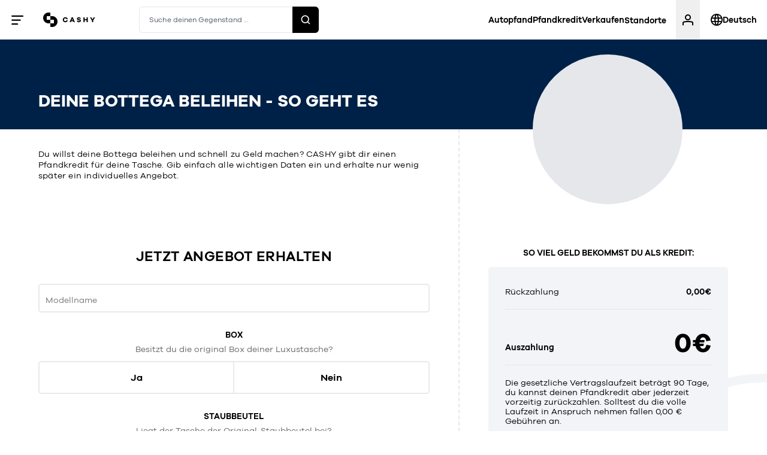

--- FILE ---
content_type: text/html; charset=utf-8
request_url: https://cashy.de/monetize/Bottega
body_size: 55215
content:
<!DOCTYPE html><html class="notranslate antialiased" translate="no" lang="de"><head><meta charSet="utf-8"/><meta name="viewport" content="width=device-width, initial-scale=1.0, maximum-scale=1.0, user-scalable=no"/><meta property="og:type" content="website"/><meta property="og:image" content="https://storage.googleapis.com/cashy-api-v2-content/cashy_pfandkredit_ankauf_303b1af1a8/cashy-pfandkredit-ankauf.png"/><meta property="og:image:alt" content="Cashy Ankauf Pfandleihe"/><meta property="og:image:width" content="1200"/><meta property="og:image:height" content="630"/><meta property="og:locale" content="de_DE"/><meta property="og:site_name" content="CASHY"/><meta http-equiv="X-UA-Compatible" content="IE=edge"/><link href="/api/manifest.webmanifest" rel="manifest"/><link rel="icon" type="image/png" href="/assets/favicon-96x96.png" sizes="96x96"/><link rel="icon" type="image/svg+xml" href="/assets/favicon.svg"/><link rel="mask-icon" href="/assets/favicon.svg" color="black"/><link rel="shortcut icon" href="/assets/favicon.ico"/><link rel="apple-touch-icon" sizes="180x180" href="/assets/apple-touch-icon.png"/><meta name="apple-mobile-web-app-title" content="CASHY"/><script type="application/ld+json">{"@context":"https://schema.org","@type":"WebSite","name":"CASHY","url":"https://cashy.de"}</script><script type="application/ld+json">{"@context":"https://schema.org","@type":"WebSite","name":"CASHY","alternateName":["Pfandhaus CASHY","CASHY Autopfand","Pawn Shop CASHY","CASHY Car Pawn"],"url":"https://cashy.de"}</script><script type="application/ld+json">{
    "@context": "https://schema.org",
    "@type": "Organization",
    "url": "https://cashy.de",
    "logo": "/assets/_next/static/media/logo.b9eef587.png"
  }</script><title>Bottega verkaufen oder belehnen | CASHY</title><meta name="robots" content="index,follow"/><meta name="googlebot" content="index,follow"/><meta name="description" content="Über 20.000 zufriedene Kunden vertrauen bereits auf Cashy. Du bekommst das Geld für deine Bottega Tasche in bar, per PayPal oder als Banküberweisung."/><link rel="alternate" hrefLang="de-de" href="https://cashy.de/monetize/Bottega"/><link rel="alternate" hrefLang="en-de" href="https://cashy.de/en/monetize/Bottega"/><link rel="alternate" hrefLang="de-at" href="https://cashy.at/monetize/Bottega"/><link rel="alternate" hrefLang="en-at" href="https://cashy.at/en/monetize/Bottega"/><meta property="og:title" content="Bottega verkaufen oder belehnen | CASHY"/><meta property="og:description" content="Über 20.000 zufriedene Kunden vertrauen bereits auf Cashy. Du bekommst das Geld für deine Bottega Tasche in bar, per PayPal oder als Banküberweisung."/><meta property="og:url" content="https://cashy.de/monetize/Bottega"/><link rel="canonical" href="https://cashy.de/monetize/Bottega"/><script type="application/ld+json">{
    "@context": "https://schema.org/",
    "@type": "FAQPage",
    "mainEntity": [
  {
      "@type": "Question",
      "name": "Welche Designertaschen akzeptiert CASHY für einen Pfandkredit?",
      "acceptedAnswer": {
        "@type": "Answer",
        "text": "CASHY akzeptiert eine breite Auswahl an Designertaschen folgender Marken:<br><ul><li>Balenciaga</li><li>Bottega Veneta</li><li>Burberry</li><li>Celine</li><li>Chanel</li><li>Chloe</li><li>Dior</li><li>Fendi</li><li>Goyard</li><li>Gucci</li><li>Hermes</li><li>Louis Vuitton</li><li>Prada</li><li>Saint Laurent</li></ul>"
      }
  },{
      "@type": "Question",
      "name": "Ist der Preis für meine Tasche verhandelbar?",
      "acceptedAnswer": {
        "@type": "Answer",
        "text": "CASHY wird dir einen guten Preis für deine Tasche machen. Solltest du damit nicht einverstanden sein, melde dich gerne bei uns - gemeinsam finden wir eine Lösung."
      }
  },{
      "@type": "Question",
      "name": "Kann ich auch eine beschädigte Tasche bei CASHY beleihen?",
      "acceptedAnswer": {
        "@type": "Answer",
        "text": "Wir nehmen nur Taschen an, die voll funktionsfähig sind und nicht stark beschädigt sind. Grundsätzlich gilt, je größer die Gebrauchsspuren, desto geringer ist der maximale Kreditbetrag."
      }
  },{
      "@type": "Question",
      "name": "Ist es möglich, meine Tasche vor Ende der Laufzeit zurückzuholen?",
      "acceptedAnswer": {
        "@type": "Answer",
        "text": "Durch unsere tagesgenaue Abrechnung bieten wir dir die größte Flexibilität. Du kannst deine Tasche natürlich vor Ende der Laufzeit zurückholen. Auch ein rechtzeitiges Verlängern deines Pfandkredites ist möglich."
      }
  },{
      "@type": "Question",
      "name": "Wo wird meine Tasche während der Laufzeit des Pfandkredites aufbewahrt?",
      "acceptedAnswer": {
        "@type": "Answer",
        "text": "Wir bewahren deine Tasche während der Kreditlaufzeit sicher in unserem videoüberwachten Lager für dich auf. Außerdem ist deine Tasche über den 2-fachen Taschenwert versichert, während diese von uns verwahrt wird."
      }
  },{
      "@type": "Question",
      "name": "Kann ich auch eine gefundene Tasche bei CASHY beleihen?",
      "acceptedAnswer": {
        "@type": "Answer",
        "text": "Nein, das ist bei CASHY leider nicht möglich. Wir vergeben nur Pfandredite an rechtmäßige Besitzer von Wertgegenständen."
      }
  },{
      "@type": "Question",
      "name": "Was passiert, wenn ich meinen Pfandkredit nicht zurückzahlen kann?",
      "acceptedAnswer": {
        "@type": "Answer",
        "text": "Du hast während der Laufzeit die Möglichkeit, deinen Pfandkredit zu verlängern. Sollte es dir nicht möglich sein, deinen Pfandkredit zu verlängern oder innerhalb der vereinbarten Laufzeit zurückzuzahlen, wird deine Tasche nach einer Wartefrist und Benachrichtigung durch CASHY versteigert. Sollte der Erlös abzgl. der Gebühren die Höhe deines Pfandkredits übersteigen, bekommst du die Differenz ausgezahlt. Deine Schuld ist aber auch beglichen, wenn bei der Versteigerung ein niedrigerer Betrag erzielt wird."
      }
  },{
      "@type": "Question",
      "name": "Muss ich volljährig sein, um einen Pfandkredit bei CASHY abschließen zu können?",
      "acceptedAnswer": {
        "@type": "Answer",
        "text": "Ja. Alle Kunden, die bei CASHY einen Pfandkredit abschließen möchten, müssen volljährig sein."
      }
  },{
      "@type": "Question",
      "name": "Wie bekomme ich mein Geld ausgezahlt?",
      "acceptedAnswer": {
        "@type": "Answer",
        "text": "Du kannst dir das Geld für deinen Gegenstand in bar oder als Überweisung auf dein PayPal- oder Bankkonto auszahlen lassen. Aufgrund des Geldwäschegesetzes ist eine Barauszahlung bis zu maximal 9.999,- EUR möglich. Bei höheren Auszahlungsbetragen wird dir die Differenz auf dein Konto überwiesen."
      }
  },{
      "@type": "Question",
      "name": "Wie hoch sind die Zinsen und Gebühren?",
      "acceptedAnswer": {
        "@type": "Answer",
        "text": "Wir zeigen dir im folgenden Beispiel, wie hoch die Gebühren für einen Pfandkredit über € 300,00 mit 30 Tagen Laufzeit sind und wie sie sich zusammensetzen: <br><br>Darlehenshöhe: € 300,00<br>Darlehenszinsen: € 3,00<br>Kosten des Geschäftsbetriebes: € 6,50<br>Gebühren gesamt: € 9,50<br><br>Alle weiteren Informationen über Zinsen und Gebühren bei CASHY findest du in unserem übersichtlichen Gebührentarif.<br>Bitte beachte: Ein Pfandkredit eignet sich aufgrund der kurzen Laufzeit von 3 Monaten für eine kurzfristige Überbrückung. Die Darlehenszinsen betragen in unserem Beispiel 1% pro Monat (12% pro Jahr), die Kosten des Geschäftsbetriebes € 6,50 pro Monat (€ 78,- pro Jahr). Solltest du zum Beispiel deinen Pfandkredit mit einer Laufzeit von 3 Monaten immer wieder verlängern und auf eine Gesamtlaufzeit von 1 Jahr kommen, würden die Gebühren zum Beispiel folgendermaßen aussehen:Darlehenshöhe: € 300,-<br>Darlehenszinsen: € 36,-<br>Kosten des Geschäftsbetriebes: € 78,-<br>Gesamtgebühren für 1 Jahr (Laufzeit wird in dieser Länge nicht angeboten): € 114,-"
      }
  }]
  }</script><meta name="next-head-count" content="33"/><meta charSet="utf-8"/><meta name="google" content="notranslate"/><meta name="theme-color" content="#FFFFFF"/><link rel="preload" href="/assets/_next/static/css/b38f420f095762fc.css" as="style"/><link rel="stylesheet" href="/assets/_next/static/css/b38f420f095762fc.css" data-n-g=""/><noscript data-n-css=""></noscript><script defer="" nomodule="" src="/assets/_next/static/chunks/polyfills-c67a75d1b6f99dc8.js"></script><script src="/assets/_next/static/chunks/webpack-f575964acf1ae839.js" defer=""></script><script src="/assets/_next/static/chunks/framework-453a236c7e3b69de.js" defer=""></script><script src="/assets/_next/static/chunks/main-8e572f441f6151c6.js" defer=""></script><script src="/assets/_next/static/chunks/pages/_app-aa4dd6d14fa39f1c.js" defer=""></script><script src="/assets/_next/static/chunks/pages/%5B%5B...slug%5D%5D-d73ccd281516c80d.js" defer=""></script><script src="/assets/_next/static/7IgTZxCTnDfYqHiB0lqAV/_buildManifest.js" defer=""></script><script src="/assets/_next/static/7IgTZxCTnDfYqHiB0lqAV/_ssgManifest.js" defer=""></script><style id="jss-server-side">.MuiSvgIcon-root {
  fill: currentColor;
  width: 1em;
  height: 1em;
  display: inline-block;
  font-size: 1.5rem;
  transition: fill 200ms cubic-bezier(0.4, 0, 0.2, 1) 0ms;
  flex-shrink: 0;
  user-select: none;
}
.MuiSvgIcon-colorPrimary {
  color: #002147;
}
.MuiSvgIcon-colorSecondary {
  color: #f50057;
}
.MuiSvgIcon-colorAction {
  color: rgba(0, 0, 0, 0.54);
}
.MuiSvgIcon-colorError {
  color: #f44336;
}
.MuiSvgIcon-colorDisabled {
  color: rgba(0, 0, 0, 0.26);
}
.MuiSvgIcon-fontSizeInherit {
  font-size: inherit;
}
.MuiSvgIcon-fontSizeSmall {
  font-size: 1.25rem;
}
.MuiSvgIcon-fontSizeLarge {
  font-size: 2.1875rem;
}
.MuiTypography-root {
  margin: 0;
}
.MuiTypography-body2 {
  font-size: 0.875rem;
  font-family: GalanoGrotesque, sans-serif;
  font-weight: 400;
  line-height: 1.43;
}
.MuiTypography-body1 {
  font-size: 1rem;
  font-family: GalanoGrotesque, sans-serif;
  font-weight: 400;
  line-height: 1.5;
}
.MuiTypography-caption {
  font-size: 0.75rem;
  font-family: GalanoGrotesque, sans-serif;
  font-weight: 400;
  line-height: 1.66;
}
.MuiTypography-button {
  font-size: 0.875rem;
  font-family: GalanoGrotesque, sans-serif;
  font-weight: 500;
  line-height: 1.75;
  text-transform: uppercase;
}
.MuiTypography-h1 {
  font-size: 6rem;
  font-family: GalanoGrotesque, sans-serif;
  font-weight: 300;
  line-height: 1.167;
}
.MuiTypography-h2 {
  font-size: 3.75rem;
  font-family: GalanoGrotesque, sans-serif;
  font-weight: 300;
  line-height: 1.2;
}
.MuiTypography-h3 {
  font-size: 3rem;
  font-family: GalanoGrotesque, sans-serif;
  font-weight: 400;
  line-height: 1.167;
}
.MuiTypography-h4 {
  font-size: 2.125rem;
  font-family: GalanoGrotesque, sans-serif;
  font-weight: 400;
  line-height: 1.235;
}
.MuiTypography-h5 {
  font-size: 1.5rem;
  font-family: GalanoGrotesque, sans-serif;
  font-weight: 400;
  line-height: 1.334;
}
.MuiTypography-h6 {
  font-size: 1.25rem;
  font-family: GalanoGrotesque, sans-serif;
  font-weight: 500;
  line-height: 1.6;
}
.MuiTypography-subtitle1 {
  font-size: 1rem;
  font-family: GalanoGrotesque, sans-serif;
  font-weight: 400;
  line-height: 1.75;
}
.MuiTypography-subtitle2 {
  font-size: 0.875rem;
  font-family: GalanoGrotesque, sans-serif;
  font-weight: 500;
  line-height: 1.57;
}
.MuiTypography-overline {
  font-size: 0.75rem;
  font-family: GalanoGrotesque, sans-serif;
  font-weight: 400;
  line-height: 2.66;
  text-transform: uppercase;
}
.MuiTypography-srOnly {
  width: 1px;
  height: 1px;
  overflow: hidden;
  position: absolute;
}
.MuiTypography-alignLeft {
  text-align: left;
}
.MuiTypography-alignCenter {
  text-align: center;
}
.MuiTypography-alignRight {
  text-align: right;
}
.MuiTypography-alignJustify {
  text-align: justify;
}
.MuiTypography-noWrap {
  overflow: hidden;
  white-space: nowrap;
  text-overflow: ellipsis;
}
.MuiTypography-gutterBottom {
  margin-bottom: 0.35em;
}
.MuiTypography-paragraph {
  margin-bottom: 16px;
}
.MuiTypography-colorInherit {
  color: inherit;
}
.MuiTypography-colorPrimary {
  color: #002147;
}
.MuiTypography-colorSecondary {
  color: #f50057;
}
.MuiTypography-colorTextPrimary {
  color: rgba(0, 0, 0, 0.87);
}
.MuiTypography-colorTextSecondary {
  color: rgba(0, 0, 0, 0.54);
}
.MuiTypography-colorError {
  color: #f44336;
}
.MuiTypography-displayInline {
  display: inline;
}
.MuiTypography-displayBlock {
  display: block;
}
@keyframes mui-auto-fill {}
@keyframes mui-auto-fill-cancel {}
  .MuiInputBase-root {
    color: rgba(0, 0, 0, 0.87);
    cursor: text;
    display: inline-flex;
    position: relative;
    font-size: 1rem;
    box-sizing: border-box;
    align-items: center;
    font-family: GalanoGrotesque, sans-serif;
    font-weight: 400;
    line-height: 1.1876em;
  }
  .MuiInputBase-root.Mui-disabled {
    color: rgba(0, 0, 0, 0.38);
    cursor: default;
  }
  .MuiInputBase-multiline {
    padding: 6px 0 7px;
  }
  .MuiInputBase-multiline.MuiInputBase-marginDense {
    padding-top: 3px;
  }
  .MuiInputBase-fullWidth {
    width: 100%;
  }
  .MuiInputBase-input {
    font: inherit;
    color: currentColor;
    width: 100%;
    border: 0;
    height: 1.1876em;
    margin: 0;
    display: block;
    padding: 6px 0 7px;
    min-width: 0;
    background: none;
    box-sizing: content-box;
    animation-name: mui-auto-fill-cancel;
    letter-spacing: inherit;
    animation-duration: 10ms;
    -webkit-tap-highlight-color: transparent;
  }
  .MuiInputBase-input::-webkit-input-placeholder {
    color: currentColor;
    opacity: 0.42;
    transition: opacity 200ms cubic-bezier(0.4, 0, 0.2, 1) 0ms;
  }
  .MuiInputBase-input::-moz-placeholder {
    color: currentColor;
    opacity: 0.42;
    transition: opacity 200ms cubic-bezier(0.4, 0, 0.2, 1) 0ms;
  }
  .MuiInputBase-input:-ms-input-placeholder {
    color: currentColor;
    opacity: 0.42;
    transition: opacity 200ms cubic-bezier(0.4, 0, 0.2, 1) 0ms;
  }
  .MuiInputBase-input::-ms-input-placeholder {
    color: currentColor;
    opacity: 0.42;
    transition: opacity 200ms cubic-bezier(0.4, 0, 0.2, 1) 0ms;
  }
  .MuiInputBase-input:focus {
    outline: 0;
  }
  .MuiInputBase-input:invalid {
    box-shadow: none;
  }
  .MuiInputBase-input::-webkit-search-decoration {
    -webkit-appearance: none;
  }
  .MuiInputBase-input.Mui-disabled {
    opacity: 1;
  }
  .MuiInputBase-input:-webkit-autofill {
    animation-name: mui-auto-fill;
    animation-duration: 5000s;
  }
  label[data-shrink=false] + .MuiInputBase-formControl .MuiInputBase-input::-webkit-input-placeholder {
    opacity: 0 !important;
  }
  label[data-shrink=false] + .MuiInputBase-formControl .MuiInputBase-input::-moz-placeholder {
    opacity: 0 !important;
  }
  label[data-shrink=false] + .MuiInputBase-formControl .MuiInputBase-input:-ms-input-placeholder {
    opacity: 0 !important;
  }
  label[data-shrink=false] + .MuiInputBase-formControl .MuiInputBase-input::-ms-input-placeholder {
    opacity: 0 !important;
  }
  label[data-shrink=false] + .MuiInputBase-formControl .MuiInputBase-input:focus::-webkit-input-placeholder {
    opacity: 0.42;
  }
  label[data-shrink=false] + .MuiInputBase-formControl .MuiInputBase-input:focus::-moz-placeholder {
    opacity: 0.42;
  }
  label[data-shrink=false] + .MuiInputBase-formControl .MuiInputBase-input:focus:-ms-input-placeholder {
    opacity: 0.42;
  }
  label[data-shrink=false] + .MuiInputBase-formControl .MuiInputBase-input:focus::-ms-input-placeholder {
    opacity: 0.42;
  }
  .MuiInputBase-inputMarginDense {
    padding-top: 3px;
  }
  .MuiInputBase-inputMultiline {
    height: auto;
    resize: none;
    padding: 0;
  }
  .MuiInputBase-inputTypeSearch {
    -moz-appearance: textfield;
    -webkit-appearance: textfield;
  }
  .MuiFilledInput-root {
    position: relative;
    transition: background-color 200ms cubic-bezier(0.0, 0, 0.2, 1) 0ms;
    background-color: rgba(0, 0, 0, 0.09);
    border-top-left-radius: 4px;
    border-top-right-radius: 4px;
  }
  .MuiFilledInput-root:hover {
    background-color: rgba(0, 0, 0, 0.13);
  }
  .MuiFilledInput-root.Mui-focused {
    background-color: rgba(0, 0, 0, 0.09);
  }
  .MuiFilledInput-root.Mui-disabled {
    background-color: rgba(0, 0, 0, 0.12);
  }
@media (hover: none) {
  .MuiFilledInput-root:hover {
    background-color: rgba(0, 0, 0, 0.09);
  }
}
  .MuiFilledInput-colorSecondary.MuiFilledInput-underline:after {
    border-bottom-color: #f50057;
  }
  .MuiFilledInput-underline:after {
    left: 0;
    right: 0;
    bottom: 0;
    content: "";
    position: absolute;
    transform: scaleX(0);
    transition: transform 200ms cubic-bezier(0.0, 0, 0.2, 1) 0ms;
    border-bottom: 2px solid #002147;
    pointer-events: none;
  }
  .MuiFilledInput-underline.Mui-focused:after {
    transform: scaleX(1);
  }
  .MuiFilledInput-underline.Mui-error:after {
    transform: scaleX(1);
    border-bottom-color: #f44336;
  }
  .MuiFilledInput-underline:before {
    left: 0;
    right: 0;
    bottom: 0;
    content: "\00a0";
    position: absolute;
    transition: border-bottom-color 200ms cubic-bezier(0.4, 0, 0.2, 1) 0ms;
    border-bottom: 1px solid rgba(0, 0, 0, 0.42);
    pointer-events: none;
  }
  .MuiFilledInput-underline:hover:before {
    border-bottom: 1px solid rgba(0, 0, 0, 0.87);
  }
  .MuiFilledInput-underline.Mui-disabled:before {
    border-bottom-style: dotted;
  }
  .MuiFilledInput-adornedStart {
    padding-left: 12px;
  }
  .MuiFilledInput-adornedEnd {
    padding-right: 12px;
  }
  .MuiFilledInput-multiline {
    padding: 27px 12px 10px;
  }
  .MuiFilledInput-multiline.MuiFilledInput-marginDense {
    padding-top: 23px;
    padding-bottom: 6px;
  }
  .MuiFilledInput-input {
    padding: 27px 12px 10px;
  }
  .MuiFilledInput-input:-webkit-autofill {
    border-top-left-radius: inherit;
    border-top-right-radius: inherit;
  }
  .MuiFilledInput-inputMarginDense {
    padding-top: 23px;
    padding-bottom: 6px;
  }
  .MuiFilledInput-inputHiddenLabel {
    padding-top: 18px;
    padding-bottom: 19px;
  }
  .MuiFilledInput-inputHiddenLabel.MuiFilledInput-inputMarginDense {
    padding-top: 10px;
    padding-bottom: 11px;
  }
  .MuiFilledInput-inputMultiline {
    padding: 0;
  }
  .MuiFilledInput-inputAdornedStart {
    padding-left: 0;
  }
  .MuiFilledInput-inputAdornedEnd {
    padding-right: 0;
  }
  .MuiFormLabel-root {
    color: rgba(0, 0, 0, 0.54);
    padding: 0;
    font-size: 1rem;
    font-family: GalanoGrotesque, sans-serif;
    font-weight: 400;
    line-height: 1;
  }
  .MuiFormLabel-root.Mui-focused {
    color: #002147;
  }
  .MuiFormLabel-root.Mui-disabled {
    color: rgba(0, 0, 0, 0.38);
  }
  .MuiFormLabel-root.Mui-error {
    color: #f44336;
  }
  .MuiFormLabel-colorSecondary.Mui-focused {
    color: #f50057;
  }
  .MuiFormLabel-asterisk.Mui-error {
    color: #f44336;
  }
  .MuiInputLabel-root {
    display: block;
    transform-origin: top left;
  }
  .MuiInputLabel-formControl {
    top: 0;
    left: 0;
    position: absolute;
    transform: translate(0, 24px) scale(1);
  }
  .MuiInputLabel-marginDense {
    transform: translate(0, 21px) scale(1);
  }
  .MuiInputLabel-shrink {
    transform: translate(0, 1.5px) scale(0.75);
    transform-origin: top left;
  }
  .MuiInputLabel-animated {
    transition: color 200ms cubic-bezier(0.0, 0, 0.2, 1) 0ms,transform 200ms cubic-bezier(0.0, 0, 0.2, 1) 0ms;
  }
  .MuiInputLabel-filled {
    z-index: 1;
    transform: translate(12px, 20px) scale(1);
    pointer-events: none;
  }
  .MuiInputLabel-filled.MuiInputLabel-marginDense {
    transform: translate(12px, 17px) scale(1);
  }
  .MuiInputLabel-filled.MuiInputLabel-shrink {
    transform: translate(12px, 10px) scale(0.75);
  }
  .MuiInputLabel-filled.MuiInputLabel-shrink.MuiInputLabel-marginDense {
    transform: translate(12px, 7px) scale(0.75);
  }
  .MuiInputLabel-outlined {
    z-index: 1;
    transform: translate(14px, 20px) scale(1);
    pointer-events: none;
  }
  .MuiInputLabel-outlined.MuiInputLabel-marginDense {
    transform: translate(14px, 12px) scale(1);
  }
  .MuiInputLabel-outlined.MuiInputLabel-shrink {
    transform: translate(14px, -6px) scale(0.75);
  }
  .MuiFormControl-root {
    border: 0;
    margin: 0;
    display: inline-flex;
    padding: 0;
    position: relative;
    min-width: 0;
    flex-direction: column;
    vertical-align: top;
  }
  .MuiFormControl-marginNormal {
    margin-top: 16px;
    margin-bottom: 8px;
  }
  .MuiFormControl-marginDense {
    margin-top: 8px;
    margin-bottom: 4px;
  }
  .MuiFormControl-fullWidth {
    width: 100%;
  }

  .MuiContainer-root {
    width: 100%;
    display: block;
    box-sizing: border-box;
    margin-left: auto;
    margin-right: auto;
    padding-left: 16px;
    padding-right: 16px;
  }
@media (min-width:600px) {
  .MuiContainer-root {
    padding-left: 24px;
    padding-right: 24px;
  }
}
  .MuiContainer-disableGutters {
    padding-left: 0;
    padding-right: 0;
  }
@media (min-width:600px) {
  .MuiContainer-fixed {
    max-width: 600px;
  }
}
@media (min-width:960px) {
  .MuiContainer-fixed {
    max-width: 960px;
  }
}
@media (min-width:1280px) {
  .MuiContainer-fixed {
    max-width: 1280px;
  }
}
@media (min-width:1920px) {
  .MuiContainer-fixed {
    max-width: 1920px;
  }
}
@media (min-width:0px) {
  .MuiContainer-maxWidthXs {
    max-width: 444px;
  }
}
@media (min-width:600px) {
  .MuiContainer-maxWidthSm {
    max-width: 600px;
  }
}
@media (min-width:960px) {
  .MuiContainer-maxWidthMd {
    max-width: 960px;
  }
}
@media (min-width:1280px) {
  .MuiContainer-maxWidthLg {
    max-width: 1280px;
  }
}
@media (min-width:1920px) {
  .MuiContainer-maxWidthXl {
    max-width: 1920px;
  }
}
@media print {
  .MuiDialog-root {
    position: absolute !important;
  }
}
  .MuiDialog-scrollPaper {
    display: flex;
    align-items: center;
    justify-content: center;
  }
  .MuiDialog-scrollBody {
    overflow-x: hidden;
    overflow-y: auto;
    text-align: center;
  }
  .MuiDialog-scrollBody:after {
    width: 0;
    height: 100%;
    content: "";
    display: inline-block;
    vertical-align: middle;
  }
  .MuiDialog-container {
    height: 100%;
    outline: 0;
  }
@media print {
  .MuiDialog-container {
    height: auto;
  }
}
  .MuiDialog-paper {
    margin: 32px;
    position: relative;
    overflow-y: auto;
  }
@media print {
  .MuiDialog-paper {
    box-shadow: none;
    overflow-y: visible;
  }
}
  .MuiDialog-paperScrollPaper {
    display: flex;
    max-height: calc(100% - 64px);
    flex-direction: column;
  }
  .MuiDialog-paperScrollBody {
    display: inline-block;
    text-align: left;
    vertical-align: middle;
  }
  .MuiDialog-paperWidthFalse {
    max-width: calc(100% - 64px);
  }
  .MuiDialog-paperWidthXs {
    max-width: 444px;
  }
@media (max-width:507.95px) {
  .MuiDialog-paperWidthXs.MuiDialog-paperScrollBody {
    max-width: calc(100% - 64px);
  }
}
  .MuiDialog-paperWidthSm {
    max-width: 600px;
  }
@media (max-width:663.95px) {
  .MuiDialog-paperWidthSm.MuiDialog-paperScrollBody {
    max-width: calc(100% - 64px);
  }
}
  .MuiDialog-paperWidthMd {
    max-width: 960px;
  }
@media (max-width:1023.95px) {
  .MuiDialog-paperWidthMd.MuiDialog-paperScrollBody {
    max-width: calc(100% - 64px);
  }
}
  .MuiDialog-paperWidthLg {
    max-width: 1280px;
  }
@media (max-width:1343.95px) {
  .MuiDialog-paperWidthLg.MuiDialog-paperScrollBody {
    max-width: calc(100% - 64px);
  }
}
  .MuiDialog-paperWidthXl {
    max-width: 1920px;
  }
@media (max-width:1983.95px) {
  .MuiDialog-paperWidthXl.MuiDialog-paperScrollBody {
    max-width: calc(100% - 64px);
  }
}
  .MuiDialog-paperFullWidth {
    width: calc(100% - 64px);
  }
  .MuiDialog-paperFullScreen {
    width: 100%;
    height: 100%;
    margin: 0;
    max-width: 100%;
    max-height: none;
    border-radius: 0;
  }
  .MuiDialog-paperFullScreen.MuiDialog-paperScrollBody {
    margin: 0;
    max-width: 100%;
  }</style><style data-styled="" data-styled-version="6.1.11">.kmVnxz{outline:none;position:absolute;top:50%;bottom:auto;left:50%;right:auto;margin-right:-50%;transform:translate(-50%, -50%);padding:0;background-color:white;border-radius:13px;}/*!sc*/
@media (min-width: 768px){.kmVnxz{top:57%;}}/*!sc*/
@media (min-width: 992px){.kmVnxz{top:55%;}}/*!sc*/
.kmVnxz.cookies-modal{top:50%;}/*!sc*/
.kmVnxz.cookies-modal >div>div{position:unset;}/*!sc*/
@media (min-width: 600px){.kmVnxz.cookies-modal{height:auto;}}/*!sc*/
data-styled.g3[id="sc-34c6554e-1"]{content:"kmVnxz,"}/*!sc*/
.bnTBWn{font-size:3.125rem;letter-spacing:0.023em;line-height:1.2;font-weight:400;font-size:1.7187500000000002rem;}/*!sc*/
@media (min-width: 480px){.bnTBWn{font-size:2.1875rem;}}/*!sc*/
@media (min-width: 768px){.bnTBWn{font-size:2.1875rem;}}/*!sc*/
@media (min-width: 992px){.bnTBWn{font-size:3.125rem;}}/*!sc*/
.ksHklv{font-size:1rem;letter-spacing:0em;line-height:1.4;font-weight:400;font-size:0.875rem;}/*!sc*/
@media (min-width: 480px){.ksHklv{font-size:1rem;}}/*!sc*/
.ikQHJW{font-size:1.125rem;letter-spacing:0.017em;line-height:1.23;font-weight:400;}/*!sc*/
.ljpQrQ{font-size:0.875rem;letter-spacing:0em;line-height:1.17;font-weight:400;font-size:0.765625rem;text-transform:uppercase;font-weight:600;}/*!sc*/
@media (min-width: 480px){.ljpQrQ{font-size:0.875rem;}}/*!sc*/
.hrxkZh{font-size:0.875rem;letter-spacing:0em;line-height:1.17;font-weight:400;font-size:0.765625rem;color:#666666;}/*!sc*/
@media (min-width: 480px){.hrxkZh{font-size:0.875rem;}}/*!sc*/
.bPkIYZ{font-size:1rem;letter-spacing:0em;line-height:1.4;font-weight:400;font-size:0.875rem;font-weight:500;}/*!sc*/
@media (min-width: 480px){.bPkIYZ{font-size:1rem;}}/*!sc*/
.tyGBa{font-size:0.875rem;letter-spacing:0em;line-height:1.17;font-weight:400;font-size:0.765625rem;}/*!sc*/
@media (min-width: 480px){.tyGBa{font-size:0.875rem;}}/*!sc*/
.hFzJbX{font-size:0.875rem;letter-spacing:0em;line-height:1.17;font-weight:400;font-size:0.765625rem;font-weight:600;}/*!sc*/
@media (min-width: 480px){.hFzJbX{font-size:0.875rem;}}/*!sc*/
.kyPMWC{font-size:2rem;letter-spacing:0.014em;line-height:1.19;font-weight:400;font-size:1.1rem;}/*!sc*/
@media (min-width: 480px){.kyPMWC{font-size:1.4rem;}}/*!sc*/
@media (min-width: 768px){.kyPMWC{font-size:1.4rem;}}/*!sc*/
@media (min-width: 992px){.kyPMWC{font-size:2rem;}}/*!sc*/
.fcoGLX{font-size:2rem;letter-spacing:0.014em;line-height:1.19;font-weight:400;font-size:1.1rem;font-weight:600;}/*!sc*/
@media (min-width: 480px){.fcoGLX{font-size:1.4rem;}}/*!sc*/
@media (min-width: 768px){.fcoGLX{font-size:1.4rem;}}/*!sc*/
@media (min-width: 992px){.fcoGLX{font-size:2rem;}}/*!sc*/
data-styled.g5[id="sc-798aab39-0"]{content:"bnTBWn,ksHklv,ikQHJW,ljpQrQ,hrxkZh,bPkIYZ,tyGBa,hFzJbX,kyPMWC,fcoGLX,"}/*!sc*/
.bAZZNz{font-weight:700;text-transform:uppercase;margin-bottom:2rem;}/*!sc*/
data-styled.g6[id="sc-d6ca5839-0"]{content:"bAZZNz,"}/*!sc*/
.cTMQpe{font-weight:600;text-transform:uppercase;margin-bottom:0.75rem;}/*!sc*/
data-styled.g7[id="sc-40bf682c-0"]{content:"cTMQpe,"}/*!sc*/
.pXnDd{font-weight:500;text-transform:uppercase;margin-bottom:0.75rem;}/*!sc*/
data-styled.g8[id="sc-f4529114-0"]{content:"pXnDd,"}/*!sc*/
.jHPSFd{color:unset;text-decoration:none;display:flex;align-items:center;justify-content:center;}/*!sc*/
.dYvusN{color:unset;text-decoration:none;}/*!sc*/
data-styled.g48[id="sc-2a318438-0"]{content:"jHPSFd,dYvusN,"}/*!sc*/
.hijyTJ h1{font-size:2.375rem;letter-spacing:0em;line-height:1.21;font-weight:400;font-size:1.3062500000000001rem;text-transform:uppercase;margin-bottom:0.75rem;font-weight:700;}/*!sc*/
@media (min-width: 480px){.hijyTJ h1{font-size:1.6624999999999999rem;}}/*!sc*/
@media (min-width: 768px){.hijyTJ h1{font-size:1.6624999999999999rem;}}/*!sc*/
@media (min-width: 992px){.hijyTJ h1{font-size:2.375rem;}}/*!sc*/
.hijyTJ h2{font-size:2rem;letter-spacing:0.014em;line-height:1.19;font-weight:400;font-size:1.1rem;text-transform:uppercase;margin-bottom:0.75rem;font-weight:700;}/*!sc*/
@media (min-width: 480px){.hijyTJ h2{font-size:1.4rem;}}/*!sc*/
@media (min-width: 768px){.hijyTJ h2{font-size:1.4rem;}}/*!sc*/
@media (min-width: 992px){.hijyTJ h2{font-size:2rem;}}/*!sc*/
.hijyTJ h3{font-size:1rem;letter-spacing:0em;line-height:1.4;font-weight:400;font-size:0.875rem;font-weight:600;}/*!sc*/
@media (min-width: 480px){.hijyTJ h3{font-size:1rem;}}/*!sc*/
.hijyTJ h4,.hijyTJ h5,.hijyTJ h6,.hijyTJ b{font-weight:600;}/*!sc*/
.hijyTJ i{font-style:italic;}/*!sc*/
.hijyTJ p{font-size:1rem;letter-spacing:0em;line-height:1.4;font-weight:400;font-size:0.875rem;}/*!sc*/
@media (min-width: 480px){.hijyTJ p{font-size:1rem;}}/*!sc*/
.hijyTJ>p:first-of-type{margin-top:1.25rem;}/*!sc*/
.hijyTJ>p:last-of-type{margin-bottom:1.25rem;}/*!sc*/
.hijyTJ ul{list-style-type:disc;margin-left:1em;}/*!sc*/
.hijyTJ ol{list-style-type:decimal;margin-left:1.1em;}/*!sc*/
.hijyTJ .cta-button{margin-bottom:12px;margin-right:12px;}/*!sc*/
.hijyTJ .cta-button:last-of-type:not(:last-child){margin-bottom:1rem;}/*!sc*/
data-styled.g55[id="sc-d7bda188-0"]{content:"hijyTJ,"}/*!sc*/
.gQzMfj{font-size:1.375rem;font-weight:700!important;}/*!sc*/
@media (min-width: 992px){.gQzMfj{font-size:2.375rem!important;}}/*!sc*/
data-styled.g75[id="sc-cad2955b-0"]{content:"gQzMfj,"}/*!sc*/
.cePFCr{max-width:800px;margin:0 auto;position:relative;padding:0 1.5rem;text-align:center;margin-top:2rem;}/*!sc*/
@media (min-width: 480px){.cePFCr{padding:0 2.5rem;}}/*!sc*/
.kGnxhp{max-width:1500px;margin:0 auto;position:relative;padding:0 1.5rem;}/*!sc*/
@media (min-width: 480px){.kGnxhp{padding:0 2.5rem;}}/*!sc*/
data-styled.g77[id="sc-2c4a8c6f-0"]{content:"cePFCr,kGnxhp,"}/*!sc*/
.bhXmHP{box-sizing:border-box;display:flex;flex:0 1 auto;flex-direction:row;flex-wrap:wrap;margin-right:-0.5rem;margin-left:-0.5rem;}/*!sc*/
data-styled.g79[id="sc-gEvDqW"]{content:"bhXmHP,"}/*!sc*/
.kebuYZ{box-sizing:border-box;flex:0 0 auto;padding-right:0.5rem;padding-left:0.5rem;}/*!sc*/
@media only screen and (min-width: 0em){.kebuYZ{flex-basis:100%;max-width:100%;display:block;}}/*!sc*/
data-styled.g80[id="sc-eqUzNf"]{content:"kebuYZ,"}/*!sc*/
.fmQvfH{position:relative;display:flex;flex-direction:column;align-items:center;background-color:transparent;margin-top:2.5rem;margin-bottom:2.5rem;}/*!sc*/
@media (min-width: 768px){.fmQvfH{margin-top:2.5rem;margin-bottom:2.5rem;}}/*!sc*/
@media (min-width: 992px){.fmQvfH{margin-top:3.5rem;margin-bottom:3.5rem;}}/*!sc*/
@media (min-width: 1200px){.fmQvfH{margin-top:4.5rem;margin-bottom:4.5rem;}}/*!sc*/
data-styled.g144[id="sc-62afdbc2-0"]{content:"fmQvfH,"}/*!sc*/
.bxEXrF{z-index:1;overflow:hidden;width:100%;display:flex;justify-content:center;max-width:1000px;padding:0 1.5rem;}/*!sc*/
@media (min-width: 480px){.bxEXrF{padding:0 2.5rem;}}/*!sc*/
.bxEXrF:not(:last-child){margin-bottom:3rem;}/*!sc*/
.bxEXrF >div{width:100%;}/*!sc*/
.bxEIBQ{z-index:1;overflow:hidden;width:100%;display:flex;justify-content:center;max-width:1500px;padding:0 1.5rem;}/*!sc*/
@media (min-width: 480px){.bxEIBQ{padding:0 2.5rem;}}/*!sc*/
.bxEIBQ:not(:last-child){margin-bottom:3rem;}/*!sc*/
.bxEIBQ >div{width:100%;}/*!sc*/
data-styled.g145[id="sc-62afdbc2-1"]{content:"bxEXrF,bxEIBQ,"}/*!sc*/
.kqubZe{position:absolute;bottom:0;left:0;right:0;height:0;}/*!sc*/
data-styled.g146[id="sc-62afdbc2-2"]{content:"kqubZe,"}/*!sc*/
.frpoZx{padding:0 1.5rem;}/*!sc*/
.frpoZx h1{text-align:center;}/*!sc*/
.frpoZx h2{text-align:center;}/*!sc*/
@media (min-width: 480px){.frpoZx{padding:0 2.5rem;}}/*!sc*/
data-styled.g149[id="sc-62afdbc2-5"]{content:"frpoZx,"}/*!sc*/
.djhGCB{font-size:0.875rem;letter-spacing:0em;line-height:1.29em;font-weight:400;}/*!sc*/
@media (min-width: 992px){.djhGCB{font-size:1rem;line-height:1.375em;}}/*!sc*/
data-styled.g159[id="sc-f2c05686-0"]{content:"djhGCB,"}/*!sc*/
.kMvsUD{margin:1.25rem 0;}/*!sc*/
data-styled.g167[id="sc-e39e4de9-0"]{content:"kMvsUD,"}/*!sc*/
.jWsEeh{font-size:1rem;letter-spacing:0em;line-height:1.4;font-weight:400;font-size:0.875rem;font-weight:600;text-transform:uppercase;}/*!sc*/
@media (min-width: 480px){.jWsEeh{font-size:1rem;}}/*!sc*/
data-styled.g169[id="sc-4a973bee-0"]{content:"jWsEeh,"}/*!sc*/
.hKyba{border:none;margin:0;padding:0;width:auto;overflow:visible;background:transparent;color:inherit;font:inherit;line-height:normal;-webkit-font-smoothing:inherit;-moz-osx-font-smoothing:inherit;-webkit-appearance:none;outline:none;cursor:pointer;text-decoration:none;}/*!sc*/
.hKyba::-moz-focus-inner{border:0;padding:0;}/*!sc*/
data-styled.g178[id="sc-a5e38ff-0"]{content:"hKyba,"}/*!sc*/
.kTgMnM{display:inline-block;border:2px solid #F2F4F8;padding:0.75rem 1.5rem;border-radius:5px;transition:border-color 0.2s ease;font-size:0.875rem;border-color:#E9E9E9;background-color:#ffffff;font-weight:600;}/*!sc*/
@media (min-width: 768px){.kTgMnM{font-size:1rem;}}/*!sc*/
.kTgMnM:hover{border-color:rgba(0, 0, 0, 0.3);}/*!sc*/
.kTgMnM :disabled{opacity:0.2;}/*!sc*/
.kTgMnM:hover{background-color:#ffffff;border-color:#E9E9E9;}/*!sc*/
.kzefbY{display:inline-block;border:2px solid #F2F4F8;padding:0.75rem 1.5rem;border-radius:5px;transition:border-color 0.2s ease;font-size:0.875rem;font-weight:600;}/*!sc*/
@media (min-width: 768px){.kzefbY{font-size:1rem;}}/*!sc*/
.kzefbY:hover{border-color:rgba(0, 0, 0, 0.3);}/*!sc*/
.kzefbY :disabled{opacity:0.2;}/*!sc*/
.bpSFka{display:inline-block;border:2px solid #F2F4F8;padding:0.75rem 1.5rem;border-radius:5px;transition:border-color 0.2s ease;font-size:0.875rem;width:100%;color:#ffffff;background-color:#002147;border-color:#002147;font-weight:600;}/*!sc*/
@media (min-width: 768px){.bpSFka{font-size:1rem;}}/*!sc*/
.bpSFka:hover{border-color:rgba(0, 0, 0, 0.3);}/*!sc*/
.bpSFka :disabled{opacity:0.2;}/*!sc*/
data-styled.g179[id="sc-a870f19d-0"]{content:"kTgMnM,kzefbY,bpSFka,"}/*!sc*/
.stiwE{display:flex;flex-wrap:wrap;justify-content:stretch;}/*!sc*/
.stiwE .sc-a5e38ff-0{flex:1;}/*!sc*/
.stiwE .sc-a5e38ff-0:not(:first-child){border-top-left-radius:0;border-bottom-left-radius:0;border-left-width:1px;}/*!sc*/
.stiwE .sc-a5e38ff-0:not(:last-child){border-top-right-radius:0;border-bottom-right-radius:0;border-right-width:1px;}/*!sc*/
@media (min-width: 480px) and (max-width: 991px){.stiwE .sc-a5e38ff-0:first-child:nth-last-child(n + 3),.stiwE .sc-a5e38ff-0:first-child:nth-last-child(n + 3)~button{width:100%!important;flex:100%;border-radius:0;border-left-width:2px;border-right-width:2px;border-top-width:1px;border-bottom-width:1px;}.stiwE .sc-a5e38ff-0:first-child:nth-last-child(n + 3):first-child,.stiwE .sc-a5e38ff-0:first-child:nth-last-child(n + 3)~button:first-child{border-top-left-radius:5px;border-top-right-radius:5px;border-top-width:2px;}.stiwE .sc-a5e38ff-0:first-child:nth-last-child(n + 3):last-child,.stiwE .sc-a5e38ff-0:first-child:nth-last-child(n + 3)~button:last-child{border-bottom-left-radius:5px;border-bottom-right-radius:5px;border-bottom-width:2px;}}/*!sc*/
.kTMwNS{display:flex;flex-wrap:wrap;justify-content:stretch;flex-direction:column;}/*!sc*/
.kTMwNS .sc-a5e38ff-0:not(:first-child){border-top-left-radius:5px;border-top-right-radius:5px;border-top-width:1px;}/*!sc*/
.kTMwNS .sc-a5e38ff-0:not(:last-child){border-bottom-left-radius:5px;border-bottom-right-radius:5px;border-bottom-width:1px;}/*!sc*/
.kTMwNS .sc-a5e38ff-0{flex:1;}/*!sc*/
.kTMwNS .sc-a5e38ff-0:not(:first-child){border-top-left-radius:0;border-bottom-left-radius:0;border-left-width:1px;}/*!sc*/
.kTMwNS .sc-a5e38ff-0:not(:last-child){border-top-right-radius:0;border-bottom-right-radius:0;border-right-width:1px;}/*!sc*/
@media (min-width: 480px) and (max-width: 991px){.kTMwNS .sc-a5e38ff-0:first-child:nth-last-child(n + 3),.kTMwNS .sc-a5e38ff-0:first-child:nth-last-child(n + 3)~button{width:100%!important;flex:100%;border-radius:0;border-left-width:2px;border-right-width:2px;border-top-width:1px;border-bottom-width:1px;}.kTMwNS .sc-a5e38ff-0:first-child:nth-last-child(n + 3):first-child,.kTMwNS .sc-a5e38ff-0:first-child:nth-last-child(n + 3)~button:first-child{border-top-left-radius:5px;border-top-right-radius:5px;border-top-width:2px;}.kTMwNS .sc-a5e38ff-0:first-child:nth-last-child(n + 3):last-child,.kTMwNS .sc-a5e38ff-0:first-child:nth-last-child(n + 3)~button:last-child{border-bottom-left-radius:5px;border-bottom-right-radius:5px;border-bottom-width:2px;}}/*!sc*/
.ePUiKw{display:flex;flex-wrap:wrap;justify-content:stretch;}/*!sc*/
.ePUiKw 0 .sc-a5e38ff-0{flex:1;}/*!sc*/
.ePUiKw 0 .sc-a5e38ff-0:not(:first-child){border-top-left-radius:0;border-bottom-left-radius:0;border-left-width:1px;}/*!sc*/
.ePUiKw 0 .sc-a5e38ff-0:not(:last-child){border-top-right-radius:0;border-bottom-right-radius:0;border-right-width:1px;}/*!sc*/
@media (min-width: 480px) and (max-width: 991px){.ePUiKw 0 .sc-a5e38ff-0:first-child:nth-last-child(n + 3),.ePUiKw 0 .sc-a5e38ff-0:first-child:nth-last-child(n + 3)~button{width:100%!important;flex:100%;border-radius:0;border-left-width:2px;border-right-width:2px;border-top-width:1px;border-bottom-width:1px;}.ePUiKw 0 .sc-a5e38ff-0:first-child:nth-last-child(n + 3):first-child,.ePUiKw 0 .sc-a5e38ff-0:first-child:nth-last-child(n + 3)~button:first-child{border-top-left-radius:5px;border-top-right-radius:5px;border-top-width:2px;}.ePUiKw 0 .sc-a5e38ff-0:first-child:nth-last-child(n + 3):last-child,.ePUiKw 0 .sc-a5e38ff-0:first-child:nth-last-child(n + 3)~button:last-child{border-bottom-left-radius:5px;border-bottom-right-radius:5px;border-bottom-width:2px;}}/*!sc*/
data-styled.g185[id="sc-f65a9c5b-0"]{content:"stiwE,kTMwNS,ePUiKw,"}/*!sc*/
.ewOCEt .MuiFilledInput-root{background-color:white;height:2.5rem;font-family:GalanoGrotesque-Medium,sans-serif;border:2px solid #E9E9E9;border-radius:5px;}/*!sc*/
.ewOCEt .MuiFilledInput-root input{font-size:0.75rem;}/*!sc*/
.ewOCEt .MuiFilledInput-root textarea{font-size:0.75rem;}/*!sc*/
@media (min-width: 768px){.ewOCEt .MuiFilledInput-root textarea{font-size:0.875rem;}}/*!sc*/
@media (min-width: 768px){.ewOCEt .MuiFilledInput-root{height:3rem;}.ewOCEt .MuiFilledInput-root input{font-size:0.875rem;}}/*!sc*/
.ewOCEt .MuiFilledInput-root.Mui-focused{background-color:white!important;}/*!sc*/
.ewOCEt .MuiFilledInput-root:active,.ewOCEt .MuiFilledInput-root:hover{background-color:white;}/*!sc*/
.ewOCEt .MuiFilledInput-underline:after,.ewOCEt .MuiFilledInput-underline:before,.ewOCEt .MuiFilledInput-underline:hover:before{border:none;}/*!sc*/
.ewOCEt label.Mui-focused{color:#666666;}/*!sc*/
.ewOCEt .MuiFilledInput-input{padding:27px 10px 12px;}/*!sc*/
.ewOCEt .MuiFormLabel-root{font-size:0.75rem;}/*!sc*/
@media (min-width: 768px){.ewOCEt .MuiFormLabel-root{font-size:0.875rem;}}/*!sc*/
.ewOCEt .MuiInputLabel-formControl{top:-0.3rem;}/*!sc*/
@media (min-width: 768px){.ewOCEt .MuiInputLabel-formControl{top:0;}}/*!sc*/
.ewOCEt .MuiFormLabel-filled{top:0!important;}/*!sc*/
.ewOCEt .Mui-focused{top:0!important;}/*!sc*/
.ewOCEt .MuiInputLabel-filled.MuiInputLabel-shrink{transform:translate(12px, 8px) scale(0.75);}/*!sc*/
@media (min-width: 768px){.ewOCEt .MuiInputLabel-filled.MuiInputLabel-shrink{transform:translate(12px, 10px) scale(0.75);}}/*!sc*/
.dvUiHL .MuiFilledInput-root{background-color:white;font-family:GalanoGrotesque-Medium,sans-serif;border:2px solid #E9E9E9;border-radius:5px;}/*!sc*/
.dvUiHL .MuiFilledInput-root input{font-size:0.75rem;}/*!sc*/
.dvUiHL .MuiFilledInput-root textarea{font-size:0.75rem;}/*!sc*/
@media (min-width: 768px){.dvUiHL .MuiFilledInput-root textarea{font-size:0.875rem;}}/*!sc*/
.dvUiHL .MuiFilledInput-root.Mui-focused{background-color:white!important;}/*!sc*/
.dvUiHL .MuiFilledInput-root:active,.dvUiHL .MuiFilledInput-root:hover{background-color:white;}/*!sc*/
.dvUiHL .MuiFilledInput-underline:after,.dvUiHL .MuiFilledInput-underline:before,.dvUiHL .MuiFilledInput-underline:hover:before{border:none;}/*!sc*/
.dvUiHL label.Mui-focused{color:#666666;}/*!sc*/
.dvUiHL .MuiFormLabel-root{font-size:0.75rem;}/*!sc*/
@media (min-width: 768px){.dvUiHL .MuiFormLabel-root{font-size:0.875rem;}}/*!sc*/
.dvUiHL .MuiInputLabel-formControl{top:-0.3rem;}/*!sc*/
@media (min-width: 768px){.dvUiHL .MuiInputLabel-formControl{top:0;}}/*!sc*/
.dvUiHL .MuiFormLabel-filled{top:0!important;}/*!sc*/
.dvUiHL .Mui-focused{top:0!important;}/*!sc*/
.dvUiHL .MuiInputLabel-filled.MuiInputLabel-shrink{transform:translate(12px, 8px) scale(0.75);}/*!sc*/
@media (min-width: 768px){.dvUiHL .MuiInputLabel-filled.MuiInputLabel-shrink{transform:translate(12px, 10px) scale(0.75);}}/*!sc*/
data-styled.g210[id="sc-10e1b87a-0"]{content:"ewOCEt,dvUiHL,"}/*!sc*/
.iDxAbd{width:100%;margin-bottom:0;}/*!sc*/
.jMFTYw{width:100%;margin-bottom:10px;}/*!sc*/
data-styled.g211[id="sc-d1897e4f-0"]{content:"iDxAbd,jMFTYw,"}/*!sc*/
.fPjxDf{border-radius:5px;background:#F2F4F8;padding:1.15rem;padding-bottom:0.35rem;margin-top:1rem;}/*!sc*/
@media (min-width: 992px){.fPjxDf{padding:0.75rem 1.75rem;}}/*!sc*/
data-styled.g270[id="sc-5d2ca62e-0"]{content:"fPjxDf,"}/*!sc*/
.bBeAjp{text-align:center;}/*!sc*/
data-styled.g271[id="sc-5d2ca62e-1"]{content:"bBeAjp,"}/*!sc*/
.eIevcQ{margin-left:auto;}/*!sc*/
.ca-dyMp{margin-left:auto;font-weight:bold!important;font-size:1.75rem;margin-bottom:-0.25rem;}/*!sc*/
@media (min-width: 480px){.ca-dyMp{font-size:1.75rem;margin-bottom:-0.25rem;}}/*!sc*/
@media (min-width: 992px){.ca-dyMp{font-size:2.75rem;margin-bottom:-0.6rem;}}/*!sc*/
data-styled.g272[id="sc-5d2ca62e-2"]{content:"eIevcQ,ca-dyMp,"}/*!sc*/
.hgAcHC{display:flex;padding:0.65rem 0;border-bottom:1px solid #e5e5e6;}/*!sc*/
@media (min-width: 992px){.hgAcHC{padding:1.312rem 0;}}/*!sc*/
.fnYGxK{display:flex;padding:0.65rem 0;border-bottom:1px solid #e5e5e6;border-bottom:none;align-items:flex-end;}/*!sc*/
@media (min-width: 992px){.fnYGxK{padding:1.312rem 0;}}/*!sc*/
@media (min-width: 992px){.fnYGxK{padding-top:1.875rem;padding-bottom:1.312rem;padding-right:0;padding-left:0;}}/*!sc*/
.fMKPpw{display:flex;padding:0.65rem 0;border-bottom:1px solid #e5e5e6;border-bottom:none;align-items:flex-end;border-top:1px solid #e5e5e6;}/*!sc*/
@media (min-width: 992px){.fMKPpw{padding:1.312rem 0;}}/*!sc*/
data-styled.g273[id="sc-5d2ca62e-3"]{content:"hgAcHC,fnYGxK,fMKPpw,"}/*!sc*/
.eeYslZ{position:relative;margin-bottom:1rem;}/*!sc*/
.eeYslZ >*{z-index:1;position:relative;}/*!sc*/
data-styled.g275[id="sc-9330b830-0"]{content:"eeYslZ,"}/*!sc*/
@media (min-width: 992px){.jHsNMk{max-width:25rem;}}/*!sc*/
data-styled.g276[id="sc-9330b830-1"]{content:"jHsNMk,"}/*!sc*/
.ieAKul{padding-top:3rem;padding-bottom:3rem;position:relative;min-height:200px;}/*!sc*/
@media (min-width: 992px){.ieAKul{min-height:150px;height:0;padding-top:2rem;padding-bottom:2rem;}.ieAKul >div{height:100%;}}/*!sc*/
@media screen and (min-width: 1440px){.ieAKul{max-width:1440px!important;}}/*!sc*/
data-styled.g284[id="sc-2e432f4-0"]{content:"ieAKul,"}/*!sc*/
@media screen and (min-width: 1440px){.dreUsn{max-width:1440px!important;}}/*!sc*/
data-styled.g285[id="sc-2e432f4-1"]{content:"dreUsn,"}/*!sc*/
@media (min-width: 992px){.epkZRK{flex-basis:auto;flex:1;padding-left:3rem;padding-right:3rem;}}/*!sc*/
@media (min-width: 1200px){.epkZRK{flex-basis:60%;}}/*!sc*/
data-styled.g286[id="sc-2e432f4-2"]{content:"epkZRK,"}/*!sc*/
@media (min-width: 992px){.eEApxv{flex-basis:40%;padding-left:3rem;padding-right:3rem;}.eEApxv.has-border{border-left:2px dashed #e5e7eb;}}/*!sc*/
data-styled.g287[id="sc-2e432f4-3"]{content:"eEApxv,"}/*!sc*/
@media (min-width: 992px){.jNokkU{position:relative;}}/*!sc*/
data-styled.g288[id="sc-2e432f4-4"]{content:"jNokkU,"}/*!sc*/
.bTMFcl{margin:1rem auto 1rem 0;min-width:350px;}/*!sc*/
data-styled.g289[id="sc-2e432f4-5"]{content:"bTMFcl,"}/*!sc*/
.hjTBRY{text-align:center;border-radius:0 0 50px 50px;margin-bottom:calc(75px + 1rem);}/*!sc*/
@media (min-width: 992px){.hjTBRY{text-align:left;display:flex;align-items:flex-end;border-radius:0;margin-bottom:0;}}/*!sc*/
data-styled.g290[id="sc-2e432f4-6"]{content:"hjTBRY,"}/*!sc*/
.gIWfzD{position:absolute;bottom:0;left:50%;transform:translate(-50%, 50%);}/*!sc*/
@media (min-width: 992px){.gIWfzD{width:40%;right:0;min-width:calc(350px + 6rem);left:initial;bottom:-2rem;transform:none;transform:translate(0, 50%);}}/*!sc*/
data-styled.g291[id="sc-2e432f4-7"]{content:"gIWfzD,"}/*!sc*/
.iRtWSg{height:150px;width:150px;margin:auto;}/*!sc*/
@media (min-width: 992px){.iRtWSg{border-radius:50%;overflow:hidden;padding:1.5rem;background:#e5e7eb;border-radius:50%;height:250px;width:250px;}}/*!sc*/
data-styled.g292[id="sc-2e432f4-8"]{content:"iRtWSg,"}/*!sc*/
.kAsKiB,.kAsKiB h1{color:#ffffff;font-size:20px!important;margin-bottom:0;}/*!sc*/
@media (min-width: 768px){.kAsKiB,.kAsKiB h1{font-size:28px!important;}}/*!sc*/
@media (min-width: 992px){.kAsKiB,.kAsKiB h1{text-align:left;height:100%;display:flex;align-items:flex-end;max-width:750px;padding:0;}}/*!sc*/
data-styled.g293[id="sc-2e432f4-9"]{content:"kAsKiB,"}/*!sc*/
.bdECbp,.bdECbp h2{font-size:12px!important;margin:auto;margin-bottom:1rem;text-align:center;max-width:750px;font-weight:400;text-transform:none;line-height:1.35;}/*!sc*/
@media (min-width: 480px){.bdECbp,.bdECbp h2{font-size:14px!important;}}/*!sc*/
@media (min-width: 768px){.bdECbp,.bdECbp h2{margin-bottom:2rem;}}/*!sc*/
@media (min-width: 992px){.bdECbp,.bdECbp h2{text-align:left;padding-top:2rem;margin-bottom:2rem;max-width:750px;}}/*!sc*/
data-styled.g294[id="sc-2e432f4-10"]{content:"bdECbp,"}/*!sc*/
.lhhnSd{text-align:center;}/*!sc*/
data-styled.g295[id="sc-e1454d5f-0"]{content:"lhhnSd,"}/*!sc*/
.edahXX{font-size:20px;margin-bottom:1rem;font-weight:600;}/*!sc*/
@media (min-width: 992px){.edahXX{font-size:23px;}}/*!sc*/
data-styled.g296[id="sc-e1454d5f-1"]{content:"edahXX,"}/*!sc*/
.dwXBlA{text-align:center;margin-top:1.25rem;}/*!sc*/
.dwXBlA p{margin-top:1rem;}/*!sc*/
data-styled.g297[id="sc-fa477371-0"]{content:"dwXBlA,"}/*!sc*/
.jzbrSf{margin-top:0.75rem;}/*!sc*/
data-styled.g298[id="sc-fa477371-1"]{content:"jzbrSf,"}/*!sc*/
.iHwTsq{text-align:center;margin:1.5rem 0;}/*!sc*/
data-styled.g300[id="sc-df35f4f8-0"]{content:"iHwTsq,"}/*!sc*/
.ixagfB{text-align:center;margin:1.5rem 0;}/*!sc*/
data-styled.g301[id="sc-b9ec8468-0"]{content:"ixagfB,"}/*!sc*/
.gNOqmm{font-size:0.8rem;font-weight:600;margin-bottom:0.3rem;}/*!sc*/
@media (min-width: 480px){.gNOqmm{font-size:0.875rem;}}/*!sc*/
@media (min-width: 768px){.gNOqmm{font-size:1rem;}}/*!sc*/
data-styled.g302[id="sc-b9ec8468-1"]{content:"gNOqmm,"}/*!sc*/
.ipijuF{margin-bottom:0.5rem;}/*!sc*/
data-styled.g303[id="sc-b9ec8468-2"]{content:"ipijuF,"}/*!sc*/
.hoDVwo{margin-top:0.5rem;}/*!sc*/
data-styled.g304[id="sc-b9ec8468-3"]{content:"hoDVwo,"}/*!sc*/
.cRoAgj{display:flex;position:relative;margin:1.5rem 0;}/*!sc*/
.cRoAgj svg{flex-shrink:none;margin-top:0.5rem;margin-left:0.5rem;cursor:pointer;}/*!sc*/
data-styled.g306[id="sc-81cbc0d9-0"]{content:"cRoAgj,"}/*!sc*/
.hjaHrR{position:absolute;right:1rem;}/*!sc*/
@media (min-width: 992px){.hjaHrR{right:-2rem;}}/*!sc*/
data-styled.g308[id="sc-81cbc0d9-2"]{content:"hjaHrR,"}/*!sc*/
.kIMQRm{margin:1.5rem 0;}/*!sc*/
data-styled.g309[id="sc-72df705-0"]{content:"kIMQRm,"}/*!sc*/
.btLexh{margin:2rem 0;display:block;}/*!sc*/
data-styled.g330[id="sc-954cd2d-0"]{content:"btLexh,"}/*!sc*/
.jxJyAF{background-color:#f2f4f8;padding:1.5rem;margin-bottom:1rem;border-radius:5px;border:1px solid transparent;display:none;}/*!sc*/
data-styled.g332[id="sc-954cd2d-2"]{content:"jxJyAF,"}/*!sc*/
.bfhEaT{margin-right:0.25rem;color:#898989;}/*!sc*/
data-styled.g333[id="sc-954cd2d-3"]{content:"bfhEaT,"}/*!sc*/
.dNKWhj{display:flex;justify-content:space-between;margin-bottom:0.5rem;font-weight:bold;}/*!sc*/
data-styled.g336[id="sc-954cd2d-6"]{content:"dNKWhj,"}/*!sc*/
.drXrUy{text-decoration:underline;font-size:0.875rem;cursor:pointer;text-align:left;}/*!sc*/
data-styled.g337[id="sc-954cd2d-7"]{content:"drXrUy,"}/*!sc*/
.hdpYAZ{position:relative;}/*!sc*/
.hdpYAZ b{font-weight:600;}/*!sc*/
data-styled.g429[id="sc-5678b792-0"]{content:"hdpYAZ,"}/*!sc*/
.kVjmGa{position:relative;text-align:center;}/*!sc*/
data-styled.g430[id="sc-5678b792-1"]{content:"kVjmGa,"}/*!sc*/
.hSiwtH{margin-top:3rem;}/*!sc*/
@media (min-width: 768px){.hSiwtH{margin-top:5rem;}}/*!sc*/
data-styled.g431[id="sc-5678b792-2"]{content:"hSiwtH,"}/*!sc*/
.cIiezy{display:flex;justify-content:space-between;flex-direction:column;}/*!sc*/
@media (min-width: 768px){.cIiezy{flex-direction:row;}}/*!sc*/
.knyuoj{display:flex;justify-content:space-between;flex-direction:column;}/*!sc*/
@media (min-width: 768px){.knyuoj{flex-direction:row-reverse;}}/*!sc*/
data-styled.g433[id="sc-b984be52-0"]{content:"cIiezy,knyuoj,"}/*!sc*/
.CKIIY{position:absolute;width:100%;height:100%;object-fit:contain;}/*!sc*/
data-styled.g434[id="sc-b984be52-1"]{content:"CKIIY,"}/*!sc*/
.fkkoUH{width:75%;margin:0 auto 1rem;background:linear-gradient(150.56deg, rgb(55, 67, 119) -28.6% -28.6%, rgb(167, 180, 224) 68.77%);clip-path:circle(50% at 50% 50%);overflow:hidden;position:relative;aspect-ratio:1/1;}/*!sc*/
@media (min-width: 992px){.fkkoUH{width:25em;height:25em;}}/*!sc*/
.liWtbq{width:75%;margin:0 auto 1rem;background:linear-gradient(150.56deg, rgb(92, 121, 56) -28.6% -28.6%, rgb(202, 223, 166) 68.77%);clip-path:circle(50% at 50% 50%);overflow:hidden;position:relative;aspect-ratio:1/1;}/*!sc*/
@media (min-width: 992px){.liWtbq{width:25em;height:25em;}}/*!sc*/
.bHpZnr{width:75%;margin:0 auto 1rem;background:linear-gradient(150.56deg, rgb(53, 105, 119) -28.6% -28.6%, rgb(164, 211, 223) 68.77%);clip-path:circle(50% at 50% 50%);overflow:hidden;position:relative;aspect-ratio:1/1;}/*!sc*/
@media (min-width: 992px){.bHpZnr{width:25em;height:25em;}}/*!sc*/
data-styled.g435[id="sc-b984be52-2"]{content:"fkkoUH,liWtbq,bHpZnr,"}/*!sc*/
.kVUOJb{flex:1 0 0px;display:flex;justify-content:center;}/*!sc*/
@media (min-width: 768px){.kVUOJb{flex:5 0 0px;}}/*!sc*/
data-styled.g436[id="sc-b984be52-3"]{content:"kVUOJb,"}/*!sc*/
.hPkfGe{flex:1 0 0px;display:flex;align-items:center;justify-content:flex-start;margin-bottom:3rem;}/*!sc*/
@media (min-width: 768px){.hPkfGe{flex:5 0 0px;}}/*!sc*/
.hPkfGe b{font-weight:500;}/*!sc*/
@media (min-width: 768px){.hPkfGe{margin-bottom:0;text-align:left;}}/*!sc*/
data-styled.g437[id="sc-b984be52-4"]{content:"hPkfGe,"}/*!sc*/
.fpnVDR{margin:-3rem auto;display:block;position:absolute;right:1rem;top:-0.7rem;width:15%;transform:rotate(-30deg) scale(0.5);text-align:center;}/*!sc*/
.fpnVDR g{stroke-width:6;}/*!sc*/
@media (min-width: 480px){.fpnVDR g{stroke-width:5;}}/*!sc*/
@media (min-width: 768px){.fpnVDR g{stroke-width:3;}}/*!sc*/
@media (min-width: 768px){.fpnVDR{top:0;right:0;position:relative;margin:-3rem auto;width:100%;transform:rotate(0);}}/*!sc*/
data-styled.g438[id="sc-b984be52-5"]{content:"fpnVDR,"}/*!sc*/
.dhlWTp{position:absolute;top:0;left:0;bottom:0;right:0;display:flex;align-items:center;justify-content:center;font-size:1.25rem;}/*!sc*/
@media (min-width: 992px){.dhlWTp{font-size:2rem;}}/*!sc*/
data-styled.g439[id="sc-b984be52-6"]{content:"dhlWTp,"}/*!sc*/
.euzmtr{width:3.5rem;height:3.5rem;display:flex;justify-content:center;align-items:center;border-radius:50%;flex-shrink:0;position:absolute;top:0;left:0;}/*!sc*/
.euzmtr *{padding-top:0.1em;line-height:1em;}/*!sc*/
@media (min-width: 768px){.euzmtr{position:relative;margin-right:1rem;}}/*!sc*/
data-styled.g440[id="sc-b984be52-7"]{content:"euzmtr,"}/*!sc*/
.gDzGqS{align-items:center;position:relative;margin:0;}/*!sc*/
.fkcCBy{align-items:center;position:relative;margin:0;}/*!sc*/
.fkcCBy .sc-b984be52-5{right:auto;left:1rem;transform:rotate(30deg) rotateY(180deg) scale(0.5);}/*!sc*/
@media (min-width: 768px){.fkcCBy .sc-b984be52-5{left:0;transform:rotateY(-180deg);}}/*!sc*/
.fkcCBy .sc-b984be52-7{left:auto;right:0;}/*!sc*/
data-styled.g441[id="sc-b984be52-8"]{content:"gDzGqS,fkcCBy,"}/*!sc*/
html,body,div,span,applet,object,iframe,h1,h2,h3,h4,h5,h6,p,blockquote,pre,a,abbr,acronym,address,big,cite,code,del,dfn,em,img,ins,kbd,q,s,samp,small,strike,strong,sub,sup,tt,var,b,u,i,center,dl,dt,dd,ol,ul,li,fieldset,form,label,legend,table,caption,tbody,tfoot,thead,tr,th,td,article,aside,canvas,details,embed,figure,figcaption,footer,header,hgroup,menu,nav,output,ruby,section,summary,time,mark,audio,video{font-family:GalanoGrotesque,Fallback,Arial,sans-serif;}/*!sc*/
.unzerSandboxNotify{display:none;}/*!sc*/
data-styled.g448[id="sc-global-cKWYZJ1"]{content:"sc-global-cKWYZJ1,"}/*!sc*/
@media screen and (min-width: 1440px){.iMxeAM{max-width:1440px!important;}}/*!sc*/
data-styled.g462[id="sc-bd790626-0"]{content:"iMxeAM,"}/*!sc*/
.ceqnej>div{padding-top:2rem;padding-bottom:1rem;}/*!sc*/
@media (min-width: 768px){.ceqnej>div{padding-bottom:2rem;}}/*!sc*/
@media (min-width: 992px){.ceqnej>div{padding-top:5rem;padding-bottom:5rem;}}/*!sc*/
data-styled.g463[id="sc-bd790626-1"]{content:"ceqnej,"}/*!sc*/
@media (min-width: 768px){.gFRGfM{display:flex;justify-content:center;}}/*!sc*/
@media (min-width: 992px){.gFRGfM{flex-basis:auto;flex:1;padding-left:3rem;padding-right:3rem;justify-content:flex-start;}}/*!sc*/
@media (min-width: 1200px){.gFRGfM{flex-basis:60%;}}/*!sc*/
data-styled.g464[id="sc-bd790626-2"]{content:"gFRGfM,"}/*!sc*/
@media (min-width: 992px){.ehVcJV{flex-basis:40%;padding-left:3rem;padding-right:3rem;display:flex;justify-content:center;border-left:2px dashed #e5e7eb;}}/*!sc*/
data-styled.g465[id="sc-bd790626-3"]{content:"ehVcJV,"}/*!sc*/
.ecnolI{display:none;z-index:1;}/*!sc*/
@media (min-width: 992px){.ecnolI{display:block;}}/*!sc*/
data-styled.g466[id="sc-bd790626-4"]{content:"ecnolI,"}/*!sc*/
.hjOSqi{margin-top:10rem;width:28rem;position:absolute;right:0;overflow:hidden;z-index:0;display:none;}/*!sc*/
@media (min-width: 992px){.hjOSqi{display:block;}}/*!sc*/
data-styled.g467[id="sc-bd790626-5"]{content:"hjOSqi,"}/*!sc*/
.goDLFl{margin-top:0;width:28rem;right:0;transform:translate(50%);position:relative;}/*!sc*/
data-styled.g468[id="sc-bd790626-6"]{content:"goDLFl,"}/*!sc*/
.fMwmzu{border:2px solid #E9E9E9;border-radius:5px;}/*!sc*/
data-styled.g485[id="sc-d29f2e8e-1"]{content:"fMwmzu,"}/*!sc*/
.fERpzF{display:flex;align-items:center;min-height:2.5rem;width:100%;padding:0;border:0px;border-radius:0px;transition:unset;justify-content:space-between;padding-right:1.063rem;}/*!sc*/
@media (min-width: 768px){.fERpzF{min-height:3rem;}}/*!sc*/
data-styled.g486[id="sc-d29f2e8e-2"]{content:"fERpzF,"}/*!sc*/
.tnzie{display:none;}/*!sc*/
data-styled.g488[id="sc-d29f2e8e-4"]{content:"tnzie,"}/*!sc*/
.bbPYgc{margin:1rem auto 1rem 0;max-width:750px;}/*!sc*/
data-styled.g497[id="sc-9693f312-5"]{content:"bbPYgc,"}/*!sc*/
.chRunt{margin-top:1.5rem;margin-bottom:0.25rem;}/*!sc*/
.chRunt :disabled{opacity:0.2;}/*!sc*/
data-styled.g498[id="sc-9693f312-6"]{content:"chRunt,"}/*!sc*/
.GzGTs{margin:2rem auto;border:none;padding:0;text-decoration:underline;font-weight:normal;font-size:0.875rem!important;display:block;}/*!sc*/
data-styled.g499[id="sc-9693f312-7"]{content:"GzGTs,"}/*!sc*/
.fclhqU{margin-top:1.5rem;}/*!sc*/
@media (min-width: 992px){.fclhqU{display:none;}}/*!sc*/
data-styled.g506[id="sc-9693f312-14"]{content:"fclhqU,"}/*!sc*/
@media (min-width: 992px){.bZZJBl aside{min-width:350px;}}/*!sc*/
data-styled.g509[id="sc-eb0f2f2c-1"]{content:"bZZJBl,"}/*!sc*/
</style></head><body><div id="__next"><div class="flex flex-col min-h-screen [--primary-header-height:66px] [--header-height:calc(var(--primary-header-height)+var(--sub-header-height))] [--sub-header-height:0px]"><header class="sticky top-0 left-0 right-0 z-[1000] *:h-[var(--primary-header-height)]"><div class="hidden md:max-lg:grid bg-white header_tabletPrimaryHeader__NwHXf"><div class="h-full" style="grid-area:menu;z-index:100"><div class="h-full flex items-center justify-center"><button class="sc-a5e38ff-0 hKyba [grid-area:menu] flex justify-center items-center" id="header_open-sidebar"><svg width="36px" height="36px" viewBox="0 0 36 36" xmlns="http://www.w3.org/2000/svg" class="size-10"><title>ico_Burguer</title><desc>Created with Sketch.</desc><g id="Production" stroke="none" stroke-width="1" fill="none" fill-rule="evenodd"><g id="ico_Burguer-Copy" transform="translate(18.000000, 18.000000) scale(-1, 1) translate(-18.000000, -18.000000) " fill="#000000" fill-rule="nonzero"><path d="M25,17.5 C25.5522847,17.5 26,17.9477153 26,18.5 C26,19.0128358 25.6139598,19.4355072 25.1166211,19.4932723 L25,19.5 L13,19.5 C12.4477153,19.5 12,19.0522847 12,18.5 C12,17.9871642 12.3860402,17.5644928 12.8833789,17.5067277 L13,17.5 L25,17.5 Z" id="line"></path><path d="M25,23.5 C25.5522847,23.5 26,23.9477153 26,24.5 C26,25.0128358 25.6139598,25.4355072 25.1166211,25.4932723 L25,25.5 L17,25.5 C16.4477153,25.5 16,25.0522847 16,24.5 C16,23.9871642 16.3860402,23.5644928 16.8833789,23.5067277 L17,23.5 L25,23.5 Z" id="line"></path><path d="M25,11.5 C25.5522847,11.5 26,11.9477153 26,12.5 C26,13.0128358 25.6139598,13.4355072 25.1166211,13.4932723 L25,13.5 L9,13.5 C8.44771525,13.5 8,13.0522847 8,12.5 C8,11.9871642 8.38604019,11.5644928 8.88337887,11.5067277 L9,11.5 L25,11.5 Z" id="line-copy"></path></g></g></svg><span class="border-0 [clip:rect(1px,1px,1px,1px)] [clip-path:inset(50%)] h-px -m-px overflow-hidden p-0 break-normal !important w-px absolute">Menü öffnen / schließen</span></button></div></div><div class="h-full" style="grid-area:logo;z-index:100"><div class="h-full flex items-center"><a class="inline-block pl-4 pr-2" href="/"><svg width="87" height="26" viewBox="0 0 87 26" fill="none" xmlns="http://www.w3.org/2000/svg"><path d="M12 0.915771V6.92162H5.952V12.9758H12V19.03H8.976C4.01867 19.03 0 14.9751 0 9.97289C0 4.97137 4.01867 0.915771 8.976 0.915771H12ZM12 6.92162H15C19.9707 6.92162 24 10.9873 24 16.0029C24 21.0179 19.9707 25.0842 15 25.0842H12V19.03H18.048V12.9758H12V6.92162Z" fill="black"></path><path d="M39.1282 13.604L41.0722 13.988C40.7002 16.004 39.0802 17.18 37.0162 17.18C34.6282 17.18 32.7442 15.344 32.7442 12.98C32.7442 10.628 34.6282 8.78 37.0162 8.78C38.9962 8.78 40.6762 9.956 41.0602 11.864L39.1162 12.32C38.8642 11.156 38.0482 10.592 37.0162 10.592C35.7442 10.592 34.7242 11.612 34.7242 12.98C34.7242 14.348 35.7442 15.38 37.0162 15.38C38.0362 15.38 38.8522 14.804 39.1282 13.604ZM52.9199 17H50.8079L50.2439 15.536H46.8599L46.2959 17H44.1719L47.5319 8.96H49.5599L52.9199 17ZM49.5839 13.832L48.5519 11.192L47.5319 13.832H49.5839ZM59.5668 8.78C61.3188 8.78 62.5908 9.644 62.8908 11.108L60.9468 11.504C60.8028 10.748 60.1788 10.376 59.5428 10.376C58.8828 10.376 58.4628 10.736 58.4628 11.192C58.4628 11.516 58.6068 11.756 59.1108 11.864L60.7788 12.236C62.1708 12.548 62.9868 13.304 62.9868 14.576C62.9868 16.292 61.4628 17.18 59.6748 17.18C57.8628 17.18 56.3748 16.316 56.1588 14.744L58.1988 14.348C58.4028 15.176 58.9788 15.536 59.7828 15.536C60.5268 15.536 60.9708 15.2 60.9708 14.708C60.9708 14.348 60.8028 14.12 60.2268 14L58.5468 13.64C57.3948 13.376 56.3868 12.776 56.3868 11.312C56.3868 9.752 57.6828 8.78 59.5668 8.78ZM74.5007 8.96V17H72.5327V13.82H69.1487V17H67.1687V8.96H69.1487V12.092H72.5327V8.96H74.5007ZM83.4111 14.48V17H81.3951V14.504L78.2871 8.96H80.4471L82.4271 12.488L84.3831 8.96H86.5911L83.4111 14.48Z" fill="black"></path></svg></a></div></div><div class="h-full" style="grid-area:search;z-index:100"><div class="h-full flex items-center"><a class="h-full flex items-center w-10 justify-center" href="/search"><svg width="24" height="24" viewBox="0 0 24 24" fill="none" xmlns="http://www.w3.org/2000/svg"><g id="Icon/Search/24"><circle id="Ellipse 1" cx="11" cy="11" r="7" stroke="currentColor" stroke-width="2"></circle><path id="Line 1" d="M17.7678 16.2929L17.0607 15.5858L15.6465 17L16.3536 17.7071L17.7678 16.2929ZM19.182 20.5355C19.5725 20.9261 20.2057 20.9261 20.5962 20.5355C20.9867 20.145 20.9867 19.5118 20.5962 19.1213L19.182 20.5355ZM16.3536 17.7071L19.182 20.5355L20.5962 19.1213L17.7678 16.2929L16.3536 17.7071Z" fill="currentColor"></path></g></svg></a></div></div><div class="h-full" style="grid-area:account;z-index:1"><button class="h-full w-10 flex justify-center items-center"><svg xmlns="http://www.w3.org/2000/svg" width="24" height="24" viewBox="0 0 24 24" fill="none"><g clip-path="url(#a)"><path stroke="currentColor" stroke-linejoin="round" stroke-miterlimit="2" d="M16 8a4 4 0 1 1-8 0 4 4 0 0 1 8 0Z" vector-effect="non-scaling-stroke"></path><path d="M20 20.5v-3.192c0-.426-.157-.838-.443-1.158a1.77 1.77 0 0 0-1.106-.58L16 15.255a31.5 31.5 0 0 0-8 0l-2.45.315a1.77 1.77 0 0 0-1.107.58c-.285.32-.443.732-.443 1.158V20.5"></path><path stroke="currentColor" stroke-linejoin="round" stroke-miterlimit="2" d="M20 20.5v-3.192c0-.426-.157-.838-.443-1.158a1.77 1.77 0 0 0-1.106-.58L16 15.255a31.5 31.5 0 0 0-8 0l-2.45.315a1.77 1.77 0 0 0-1.107.58c-.285.32-.443.732-.443 1.158V20.5" vector-effect="non-scaling-stroke"></path><path stroke="currentColor" stroke-linecap="round" stroke-linejoin="round" stroke-width="2" d="M16 8a4 4 0 1 1-8 0 4 4 0 0 1 8 0ZM20 20.5v-3.192c0-.426-.157-.838-.443-1.158a1.77 1.77 0 0 0-1.106-.58L16 15.255a31.5 31.5 0 0 0-8 0l-2.45.315a1.77 1.77 0 0 0-1.107.58c-.285.32-.443.732-.443 1.158V20.5" vector-effect="non-scaling-stroke"></path><path d="M20 20.016H4v1.494h16v-1.494Z"></path></g><defs><clipPath id="a"><path d="M3 3h18v19H3z"></path></clipPath></defs></svg></button></div><div class="h-full" style="grid-area:language;z-index:1"><div class="relative flex items-center justify-center cursor-pointer group h-full max-md:hidden"><span class="relative text-sm font-semibold flex items-center gap-x-2 text-black"><svg width="20" height="20" viewBox="0 0 20 20" xmlns="http://www.w3.org/2000/svg" fill="#000000"><path id="Vector" d="M10 20C8.62847 20 7.33507 19.7396 6.11979 19.2188C4.90451 18.6979 3.84115 17.9818 2.92969 17.0703C2.01823 16.1589 1.30208 15.0955 0.78125 13.8802C0.260417 12.6649 0 11.3715 0 10C0 8.61111 0.260417 7.31337 0.78125 6.10677C1.30208 4.90017 2.01823 3.84115 2.92969 2.92969C3.84115 2.01823 4.90451 1.30208 6.11979 0.78125C7.33507 0.260417 8.62847 0 10 0C11.3889 0 12.6866 0.260417 13.8932 0.78125C15.0998 1.30208 16.1589 2.01823 17.0703 2.92969C17.9818 3.84115 18.6979 4.90017 19.2188 6.10677C19.7396 7.31337 20 8.61111 20 10C20 11.3715 19.7396 12.6649 19.2188 13.8802C18.6979 15.0955 17.9818 16.1589 17.0703 17.0703C16.1589 17.9818 15.0998 18.6979 13.8932 19.2188C12.6866 19.7396 11.3889 20 10 20ZM10 18.0469C10.2951 17.7517 10.5903 17.2005 10.8854 16.3932C11.1806 15.5859 11.4062 14.7049 11.5625 13.75H8.4375C8.59375 14.7049 8.81944 15.5859 9.11458 16.3932C9.40972 17.2005 9.70486 17.7517 10 18.0469ZM7.63021 17.7865C7.38715 17.2656 7.17448 16.6667 6.99219 15.9896C6.8099 15.3125 6.65799 14.566 6.53646 13.75H2.8125C3.31597 14.7396 3.98438 15.5859 4.81771 16.2891C5.65104 16.9922 6.58854 17.4913 7.63021 17.7865ZM12.3698 17.7865C13.4115 17.4913 14.349 16.9922 15.1823 16.2891C16.0156 15.5859 16.684 14.7396 17.1875 13.75H13.4635C13.342 14.566 13.1901 15.3125 13.0078 15.9896C12.8255 16.6667 12.6128 17.2656 12.3698 17.7865ZM2.10938 11.875H6.30208C6.26736 11.5451 6.24566 11.2196 6.23698 10.8984C6.2283 10.5773 6.22396 10.2604 6.22396 9.94792C6.22396 9.63542 6.2283 9.32726 6.23698 9.02344C6.24566 8.71962 6.26736 8.42014 6.30208 8.125H2.10938C2.02257 8.45486 1.96181 8.7717 1.92708 9.07552C1.89236 9.37934 1.875 9.6875 1.875 10C1.875 10.3125 1.89236 10.6207 1.92708 10.9245C1.96181 11.2283 2.02257 11.5451 2.10938 11.875ZM8.20312 11.875H11.7969C11.8316 11.5278 11.8533 11.2023 11.862 10.8984C11.8707 10.5946 11.875 10.2951 11.875 10C11.875 9.70486 11.8707 9.40104 11.862 9.08854C11.8533 8.77604 11.8316 8.45486 11.7969 8.125H8.20312C8.1684 8.45486 8.1467 8.77604 8.13802 9.08854C8.12934 9.40104 8.125 9.70486 8.125 10C8.125 10.2951 8.12934 10.599 8.13802 10.9115C8.1467 11.224 8.1684 11.5451 8.20312 11.875ZM13.6979 11.875H17.8906C17.9774 11.5451 18.0382 11.2283 18.0729 10.9245C18.1076 10.6207 18.125 10.3125 18.125 10C18.125 9.6875 18.1076 9.375 18.0729 9.0625C18.0382 8.75 17.9774 8.4375 17.8906 8.125H13.6979C13.7326 8.45486 13.7543 8.78038 13.763 9.10156C13.7717 9.42274 13.776 9.73958 13.776 10.0521C13.776 10.3646 13.7717 10.6727 13.763 10.9766C13.7543 11.2804 13.7326 11.5799 13.6979 11.875ZM13.4635 6.25H17.1875C16.684 5.26042 16.0156 4.41406 15.1823 3.71094C14.349 3.00781 13.4115 2.50868 12.3698 2.21354C12.6128 2.73438 12.8255 3.33333 13.0078 4.01042C13.1901 4.6875 13.342 5.43403 13.4635 6.25ZM8.4375 6.25H11.5625C11.4062 5.29514 11.1806 4.41406 10.8854 3.60677C10.5903 2.79948 10.2951 2.24826 10 1.95312C9.70486 2.24826 9.40972 2.79948 9.11458 3.60677C8.81944 4.41406 8.59375 5.29514 8.4375 6.25ZM2.8125 6.25H6.53646C6.65799 5.43403 6.8099 4.6875 6.99219 4.01042C7.17448 3.33333 7.38715 2.73438 7.63021 2.21354C6.58854 2.50868 5.65104 3.00781 4.81771 3.71094C3.98438 4.41406 3.31597 5.26042 2.8125 6.25Z"></path></svg>Deutsch</span><div class="hidden group-hover:block absolute bg-white shadow-lg rounded-md min-w-44 right-2 top-full bottom-[unset]"><div class="text-black text-sm font-semibold p-4 rounded-sm hover:text-primary hover:bg-primaryHover cursor-pointer flex items-center gap-x-1.5"><div class="size-6 overflow-hidden rounded-full inline-block mr-2"><svg width="24" height="24" viewBox="0 0 513 512" fill="none" xmlns="http://www.w3.org/2000/svg"><g clip-path="url(#clip0_5338_5994)"><mask id="mask0_5338_5994" style="mask-type:luminance" maskUnits="userSpaceOnUse" x="0" y="0" width="513" height="512"><path d="M512.5 0H0.5V512H512.5V0Z" fill="white"></path></mask><g mask="url(#mask0_5338_5994)"><path d="M0.5 341.3H512.5V512H0.5V341.3Z" fill="#FFCE00"></path><path d="M0.5 0H512.5V170.7H0.5V0Z" fill="black"></path><path d="M0.5 170.7H512.5V341.3H0.5V170.7Z" fill="#DD0000"></path></g><rect x="1" width="513" height="512" fill="#CFCFCF" fill-opacity="0.2"></rect></g><defs><clipPath id="clip0_5338_5994"><rect width="513" height="512" fill="white"></rect></clipPath></defs></svg></div>Deutsch</div><div class="text-black text-sm font-semibold p-4 rounded-sm hover:text-primary hover:bg-primaryHover cursor-pointer flex items-center gap-x-1.5"><div class="size-6 overflow-hidden rounded-full inline-block mr-2"><svg width="24" height="24" viewBox="0 0 513 512" fill="none" xmlns="http://www.w3.org/2000/svg"><g clip-path="url(#clip0_5338_5984)"><mask id="mask0_5338_5984" style="mask-type:luminance" maskUnits="userSpaceOnUse" x="0" y="0" width="513" height="512"><path d="M512.5 0H0.5V512H512.5V0Z" fill="white"></path></mask><g mask="url(#mask0_5338_5984)"><path d="M0.5 0H512.5V512H0.5V0Z" fill="#012169"></path><path d="M512.5 0V64L322.5 256L512.5 443V512H445.5L254.5 324L68.5 512H0.5V444L186.5 257L0.5 74V0H62.5L254.5 188L440.5 0H512.5Z" fill="white"></path><path d="M184.5 324L195.5 358L42.5 512H0.5V509L184.5 324ZM308.5 312L362.5 320L512.5 467V512L308.5 312ZM512.5 0L320.5 196L316.5 152L466.5 0H512.5ZM0.5 1L193.5 190L134.5 182L0.5 49V1Z" fill="#C8102E"></path><path d="M176.5 0V512H336.5V0H176.5ZM0.5 176V336H512.5V176H0.5Z" fill="white"></path><path d="M0.5 208V304H512.5V208H0.5ZM208.5 0V512H304.5V0H208.5Z" fill="#C8102E"></path></g><rect x="1" width="513" height="512" fill="#CFCFCF" fill-opacity="0.2"></rect></g><defs><clipPath id="clip0_5338_5984"><rect width="513" height="512" fill="white"></rect></clipPath></defs></svg></div>English</div></div></div><div class="md:hidden relative flex items-center justify-center px-2 w-10 h-full overflow-hidden"><select id=":Ral6qpd6:" class="absolute w-full h-full top-0 left-0 opacity-0 cursor-pointer"><option value="de" selected="">Deutsch</option><option value="en">English</option></select><label for=":Ral6qpd6:" class="flex items-center gap-2 cursor-pointer px-4 py-2 rounded-full" style="color:#ffffff"><div class="size-5 overflow-hidden rounded-full inline-block"><svg width="20" height="20" viewBox="0 0 513 512" fill="none" xmlns="http://www.w3.org/2000/svg"><g clip-path="url(#clip0_5338_5994)"><mask id="mask0_5338_5994" style="mask-type:luminance" maskUnits="userSpaceOnUse" x="0" y="0" width="513" height="512"><path d="M512.5 0H0.5V512H512.5V0Z" fill="white"></path></mask><g mask="url(#mask0_5338_5994)"><path d="M0.5 341.3H512.5V512H0.5V341.3Z" fill="#FFCE00"></path><path d="M0.5 0H512.5V170.7H0.5V0Z" fill="black"></path><path d="M0.5 170.7H512.5V341.3H0.5V170.7Z" fill="#DD0000"></path></g><rect x="1" width="513" height="512" fill="#CFCFCF" fill-opacity="0.2"></rect></g><defs><clipPath id="clip0_5338_5994"><rect width="513" height="512" fill="white"></rect></clipPath></defs></svg></div></label></div></div></div><div class="hidden lg:block bg-white"><div class="header_desktopPrimaryHeader__nx51l grid h-full max-w-[1500px] mx-auto"><div class="h-full" style="grid-area:menu;z-index:100"><div class="h-full flex items-center justify-center"><button class="sc-a5e38ff-0 hKyba [grid-area:menu] flex justify-center items-center" id="header_open-sidebar"><svg width="36px" height="36px" viewBox="0 0 36 36" xmlns="http://www.w3.org/2000/svg" class="size-10"><title>ico_Burguer</title><desc>Created with Sketch.</desc><g id="Production" stroke="none" stroke-width="1" fill="none" fill-rule="evenodd"><g id="ico_Burguer-Copy" transform="translate(18.000000, 18.000000) scale(-1, 1) translate(-18.000000, -18.000000) " fill="#000000" fill-rule="nonzero"><path d="M25,17.5 C25.5522847,17.5 26,17.9477153 26,18.5 C26,19.0128358 25.6139598,19.4355072 25.1166211,19.4932723 L25,19.5 L13,19.5 C12.4477153,19.5 12,19.0522847 12,18.5 C12,17.9871642 12.3860402,17.5644928 12.8833789,17.5067277 L13,17.5 L25,17.5 Z" id="line"></path><path d="M25,23.5 C25.5522847,23.5 26,23.9477153 26,24.5 C26,25.0128358 25.6139598,25.4355072 25.1166211,25.4932723 L25,25.5 L17,25.5 C16.4477153,25.5 16,25.0522847 16,24.5 C16,23.9871642 16.3860402,23.5644928 16.8833789,23.5067277 L17,23.5 L25,23.5 Z" id="line"></path><path d="M25,11.5 C25.5522847,11.5 26,11.9477153 26,12.5 C26,13.0128358 25.6139598,13.4355072 25.1166211,13.4932723 L25,13.5 L9,13.5 C8.44771525,13.5 8,13.0522847 8,12.5 C8,11.9871642 8.38604019,11.5644928 8.88337887,11.5067277 L9,11.5 L25,11.5 Z" id="line-copy"></path></g></g></svg><span class="border-0 [clip:rect(1px,1px,1px,1px)] [clip-path:inset(50%)] h-px -m-px overflow-hidden p-0 break-normal !important w-px absolute">Menü öffnen / schließen</span></button></div></div><div class="h-full" style="grid-area:logo;z-index:100"><div class="h-full flex items-center"><a class="inline-block pl-4 pr-2" href="/"><svg width="87" height="26" viewBox="0 0 87 26" fill="none" xmlns="http://www.w3.org/2000/svg"><path d="M12 0.915771V6.92162H5.952V12.9758H12V19.03H8.976C4.01867 19.03 0 14.9751 0 9.97289C0 4.97137 4.01867 0.915771 8.976 0.915771H12ZM12 6.92162H15C19.9707 6.92162 24 10.9873 24 16.0029C24 21.0179 19.9707 25.0842 15 25.0842H12V19.03H18.048V12.9758H12V6.92162Z" fill="black"></path><path d="M39.1282 13.604L41.0722 13.988C40.7002 16.004 39.0802 17.18 37.0162 17.18C34.6282 17.18 32.7442 15.344 32.7442 12.98C32.7442 10.628 34.6282 8.78 37.0162 8.78C38.9962 8.78 40.6762 9.956 41.0602 11.864L39.1162 12.32C38.8642 11.156 38.0482 10.592 37.0162 10.592C35.7442 10.592 34.7242 11.612 34.7242 12.98C34.7242 14.348 35.7442 15.38 37.0162 15.38C38.0362 15.38 38.8522 14.804 39.1282 13.604ZM52.9199 17H50.8079L50.2439 15.536H46.8599L46.2959 17H44.1719L47.5319 8.96H49.5599L52.9199 17ZM49.5839 13.832L48.5519 11.192L47.5319 13.832H49.5839ZM59.5668 8.78C61.3188 8.78 62.5908 9.644 62.8908 11.108L60.9468 11.504C60.8028 10.748 60.1788 10.376 59.5428 10.376C58.8828 10.376 58.4628 10.736 58.4628 11.192C58.4628 11.516 58.6068 11.756 59.1108 11.864L60.7788 12.236C62.1708 12.548 62.9868 13.304 62.9868 14.576C62.9868 16.292 61.4628 17.18 59.6748 17.18C57.8628 17.18 56.3748 16.316 56.1588 14.744L58.1988 14.348C58.4028 15.176 58.9788 15.536 59.7828 15.536C60.5268 15.536 60.9708 15.2 60.9708 14.708C60.9708 14.348 60.8028 14.12 60.2268 14L58.5468 13.64C57.3948 13.376 56.3868 12.776 56.3868 11.312C56.3868 9.752 57.6828 8.78 59.5668 8.78ZM74.5007 8.96V17H72.5327V13.82H69.1487V17H67.1687V8.96H69.1487V12.092H72.5327V8.96H74.5007ZM83.4111 14.48V17H81.3951V14.504L78.2871 8.96H80.4471L82.4271 12.488L84.3831 8.96H86.5911L83.4111 14.48Z" fill="black"></path></svg></a></div></div><div class="h-full" style="grid-area:search;z-index:100"><div class="h-full flex items-center"><a class="flex w-[300px]" href="/search"><div class="flex flex-grow items-center border border-r-0 border-gray-200 rounded-l-md bg-white py-2 px-4 text-xs text-gray-600 cursor-text">Suche deinen Gegenstand …</div><div class="flex items-center justify-center w-11 h-11 bg-black rounded-r-md"><svg width="24" height="24" viewBox="0 0 24 24" fill="none" xmlns="http://www.w3.org/2000/svg" class="size-5 text-white"><g id="Icon/Search/24"><circle id="Ellipse 1" cx="11" cy="11" r="7" stroke="currentColor" stroke-width="2"></circle><path id="Line 1" d="M17.7678 16.2929L17.0607 15.5858L15.6465 17L16.3536 17.7071L17.7678 16.2929ZM19.182 20.5355C19.5725 20.9261 20.2057 20.9261 20.5962 20.5355C20.9867 20.145 20.9867 19.5118 20.5962 19.1213L19.182 20.5355ZM16.3536 17.7071L19.182 20.5355L20.5962 19.1213L17.7678 16.2929L16.3536 17.7071Z" fill="currentColor"></path></g></svg></div></a></div></div><section class="flex [grid-area:categories] h-full items-center justify-self-end px-4 py-3 text-nowrap gap-4 [&amp;_.cta-button]:text-[0.9rem]"><a href="https://cashy.de/autopfand" class="sc-2a318438-0 jHPSFd"><span class="relative text-black text-sm font-semibold">Autopfand</span></a><a href="https://cashy.de/pfandkredit" class="sc-2a318438-0 jHPSFd"><span class="relative text-black text-sm font-semibold">Pfandkredit</span></a><a href="https://cashy.de/verkaufen-mit-cashy/" class="sc-2a318438-0 jHPSFd"><span class="relative text-black text-sm font-semibold">Verkaufen</span></a><div class="relative flex items-center justify-center cursor-pointer group"><a href="https://cashy.de/standorte" class="sc-2a318438-0 dYvusN"><span class="relative text-black text-sm font-semibold">Standorte</span> </a><div class="hidden group-hover:block absolute top-full bg-white shadow-lg rounded-md min-w-44 -right-3"><a href="https://cashy.de/pfandhaus-berlin" class="sc-2a318438-0 dYvusN"><div class="text-black text-sm font-semibold p-4 rounded-sm hover:text-primary hover:bg-primaryHover cursor-pointer">CASHY Berlin</div></a><a href="https://cashy.de/pfandhaus-muenchen" class="sc-2a318438-0 dYvusN"><div class="text-black text-sm font-semibold p-4 rounded-sm hover:text-primary hover:bg-primaryHover cursor-pointer">CASHY München</div></a><a href="https://cashy.at/pfandhaus-wien" class="sc-2a318438-0 dYvusN"><div class="text-black text-sm font-semibold p-4 rounded-sm hover:text-primary hover:bg-primaryHover cursor-pointer">CASHY Wien</div></a><a href="https://cashy.at/pfandhaus-graz" class="sc-2a318438-0 dYvusN"><div class="text-black text-sm font-semibold p-4 rounded-sm hover:text-primary hover:bg-primaryHover cursor-pointer">CASHY Graz</div></a><a href="https://cashy.at/pfandhaus-linz" class="sc-2a318438-0 dYvusN"><div class="text-black text-sm font-semibold p-4 rounded-sm hover:text-primary hover:bg-primaryHover cursor-pointer">CASHY Linz</div></a></div></div></section><div class="h-full" style="grid-area:account;z-index:1"><button class="h-full w-10 flex justify-center items-center"><svg xmlns="http://www.w3.org/2000/svg" width="24" height="24" viewBox="0 0 24 24" fill="none"><g clip-path="url(#a)"><path stroke="currentColor" stroke-linejoin="round" stroke-miterlimit="2" d="M16 8a4 4 0 1 1-8 0 4 4 0 0 1 8 0Z" vector-effect="non-scaling-stroke"></path><path d="M20 20.5v-3.192c0-.426-.157-.838-.443-1.158a1.77 1.77 0 0 0-1.106-.58L16 15.255a31.5 31.5 0 0 0-8 0l-2.45.315a1.77 1.77 0 0 0-1.107.58c-.285.32-.443.732-.443 1.158V20.5"></path><path stroke="currentColor" stroke-linejoin="round" stroke-miterlimit="2" d="M20 20.5v-3.192c0-.426-.157-.838-.443-1.158a1.77 1.77 0 0 0-1.106-.58L16 15.255a31.5 31.5 0 0 0-8 0l-2.45.315a1.77 1.77 0 0 0-1.107.58c-.285.32-.443.732-.443 1.158V20.5" vector-effect="non-scaling-stroke"></path><path stroke="currentColor" stroke-linecap="round" stroke-linejoin="round" stroke-width="2" d="M16 8a4 4 0 1 1-8 0 4 4 0 0 1 8 0ZM20 20.5v-3.192c0-.426-.157-.838-.443-1.158a1.77 1.77 0 0 0-1.106-.58L16 15.255a31.5 31.5 0 0 0-8 0l-2.45.315a1.77 1.77 0 0 0-1.107.58c-.285.32-.443.732-.443 1.158V20.5" vector-effect="non-scaling-stroke"></path><path d="M20 20.016H4v1.494h16v-1.494Z"></path></g><defs><clipPath id="a"><path d="M3 3h18v19H3z"></path></clipPath></defs></svg></button></div><div class="h-full" style="grid-area:language;z-index:1"><div class="relative flex items-center justify-center cursor-pointer group h-full max-md:hidden"><span class="relative text-sm font-semibold flex items-center gap-x-2 text-black"><svg width="20" height="20" viewBox="0 0 20 20" xmlns="http://www.w3.org/2000/svg" fill="#000000"><path id="Vector" d="M10 20C8.62847 20 7.33507 19.7396 6.11979 19.2188C4.90451 18.6979 3.84115 17.9818 2.92969 17.0703C2.01823 16.1589 1.30208 15.0955 0.78125 13.8802C0.260417 12.6649 0 11.3715 0 10C0 8.61111 0.260417 7.31337 0.78125 6.10677C1.30208 4.90017 2.01823 3.84115 2.92969 2.92969C3.84115 2.01823 4.90451 1.30208 6.11979 0.78125C7.33507 0.260417 8.62847 0 10 0C11.3889 0 12.6866 0.260417 13.8932 0.78125C15.0998 1.30208 16.1589 2.01823 17.0703 2.92969C17.9818 3.84115 18.6979 4.90017 19.2188 6.10677C19.7396 7.31337 20 8.61111 20 10C20 11.3715 19.7396 12.6649 19.2188 13.8802C18.6979 15.0955 17.9818 16.1589 17.0703 17.0703C16.1589 17.9818 15.0998 18.6979 13.8932 19.2188C12.6866 19.7396 11.3889 20 10 20ZM10 18.0469C10.2951 17.7517 10.5903 17.2005 10.8854 16.3932C11.1806 15.5859 11.4062 14.7049 11.5625 13.75H8.4375C8.59375 14.7049 8.81944 15.5859 9.11458 16.3932C9.40972 17.2005 9.70486 17.7517 10 18.0469ZM7.63021 17.7865C7.38715 17.2656 7.17448 16.6667 6.99219 15.9896C6.8099 15.3125 6.65799 14.566 6.53646 13.75H2.8125C3.31597 14.7396 3.98438 15.5859 4.81771 16.2891C5.65104 16.9922 6.58854 17.4913 7.63021 17.7865ZM12.3698 17.7865C13.4115 17.4913 14.349 16.9922 15.1823 16.2891C16.0156 15.5859 16.684 14.7396 17.1875 13.75H13.4635C13.342 14.566 13.1901 15.3125 13.0078 15.9896C12.8255 16.6667 12.6128 17.2656 12.3698 17.7865ZM2.10938 11.875H6.30208C6.26736 11.5451 6.24566 11.2196 6.23698 10.8984C6.2283 10.5773 6.22396 10.2604 6.22396 9.94792C6.22396 9.63542 6.2283 9.32726 6.23698 9.02344C6.24566 8.71962 6.26736 8.42014 6.30208 8.125H2.10938C2.02257 8.45486 1.96181 8.7717 1.92708 9.07552C1.89236 9.37934 1.875 9.6875 1.875 10C1.875 10.3125 1.89236 10.6207 1.92708 10.9245C1.96181 11.2283 2.02257 11.5451 2.10938 11.875ZM8.20312 11.875H11.7969C11.8316 11.5278 11.8533 11.2023 11.862 10.8984C11.8707 10.5946 11.875 10.2951 11.875 10C11.875 9.70486 11.8707 9.40104 11.862 9.08854C11.8533 8.77604 11.8316 8.45486 11.7969 8.125H8.20312C8.1684 8.45486 8.1467 8.77604 8.13802 9.08854C8.12934 9.40104 8.125 9.70486 8.125 10C8.125 10.2951 8.12934 10.599 8.13802 10.9115C8.1467 11.224 8.1684 11.5451 8.20312 11.875ZM13.6979 11.875H17.8906C17.9774 11.5451 18.0382 11.2283 18.0729 10.9245C18.1076 10.6207 18.125 10.3125 18.125 10C18.125 9.6875 18.1076 9.375 18.0729 9.0625C18.0382 8.75 17.9774 8.4375 17.8906 8.125H13.6979C13.7326 8.45486 13.7543 8.78038 13.763 9.10156C13.7717 9.42274 13.776 9.73958 13.776 10.0521C13.776 10.3646 13.7717 10.6727 13.763 10.9766C13.7543 11.2804 13.7326 11.5799 13.6979 11.875ZM13.4635 6.25H17.1875C16.684 5.26042 16.0156 4.41406 15.1823 3.71094C14.349 3.00781 13.4115 2.50868 12.3698 2.21354C12.6128 2.73438 12.8255 3.33333 13.0078 4.01042C13.1901 4.6875 13.342 5.43403 13.4635 6.25ZM8.4375 6.25H11.5625C11.4062 5.29514 11.1806 4.41406 10.8854 3.60677C10.5903 2.79948 10.2951 2.24826 10 1.95312C9.70486 2.24826 9.40972 2.79948 9.11458 3.60677C8.81944 4.41406 8.59375 5.29514 8.4375 6.25ZM2.8125 6.25H6.53646C6.65799 5.43403 6.8099 4.6875 6.99219 4.01042C7.17448 3.33333 7.38715 2.73438 7.63021 2.21354C6.58854 2.50868 5.65104 3.00781 4.81771 3.71094C3.98438 4.41406 3.31597 5.26042 2.8125 6.25Z"></path></svg>Deutsch</span><div class="hidden group-hover:block absolute bg-white shadow-lg rounded-md min-w-44 right-2 top-full bottom-[unset]"><div class="text-black text-sm font-semibold p-4 rounded-sm hover:text-primary hover:bg-primaryHover cursor-pointer flex items-center gap-x-1.5"><div class="size-6 overflow-hidden rounded-full inline-block mr-2"><svg width="24" height="24" viewBox="0 0 513 512" fill="none" xmlns="http://www.w3.org/2000/svg"><g clip-path="url(#clip0_5338_5994)"><mask id="mask0_5338_5994" style="mask-type:luminance" maskUnits="userSpaceOnUse" x="0" y="0" width="513" height="512"><path d="M512.5 0H0.5V512H512.5V0Z" fill="white"></path></mask><g mask="url(#mask0_5338_5994)"><path d="M0.5 341.3H512.5V512H0.5V341.3Z" fill="#FFCE00"></path><path d="M0.5 0H512.5V170.7H0.5V0Z" fill="black"></path><path d="M0.5 170.7H512.5V341.3H0.5V170.7Z" fill="#DD0000"></path></g><rect x="1" width="513" height="512" fill="#CFCFCF" fill-opacity="0.2"></rect></g><defs><clipPath id="clip0_5338_5994"><rect width="513" height="512" fill="white"></rect></clipPath></defs></svg></div>Deutsch</div><div class="text-black text-sm font-semibold p-4 rounded-sm hover:text-primary hover:bg-primaryHover cursor-pointer flex items-center gap-x-1.5"><div class="size-6 overflow-hidden rounded-full inline-block mr-2"><svg width="24" height="24" viewBox="0 0 513 512" fill="none" xmlns="http://www.w3.org/2000/svg"><g clip-path="url(#clip0_5338_5984)"><mask id="mask0_5338_5984" style="mask-type:luminance" maskUnits="userSpaceOnUse" x="0" y="0" width="513" height="512"><path d="M512.5 0H0.5V512H512.5V0Z" fill="white"></path></mask><g mask="url(#mask0_5338_5984)"><path d="M0.5 0H512.5V512H0.5V0Z" fill="#012169"></path><path d="M512.5 0V64L322.5 256L512.5 443V512H445.5L254.5 324L68.5 512H0.5V444L186.5 257L0.5 74V0H62.5L254.5 188L440.5 0H512.5Z" fill="white"></path><path d="M184.5 324L195.5 358L42.5 512H0.5V509L184.5 324ZM308.5 312L362.5 320L512.5 467V512L308.5 312ZM512.5 0L320.5 196L316.5 152L466.5 0H512.5ZM0.5 1L193.5 190L134.5 182L0.5 49V1Z" fill="#C8102E"></path><path d="M176.5 0V512H336.5V0H176.5ZM0.5 176V336H512.5V176H0.5Z" fill="white"></path><path d="M0.5 208V304H512.5V208H0.5ZM208.5 0V512H304.5V0H208.5Z" fill="#C8102E"></path></g><rect x="1" width="513" height="512" fill="#CFCFCF" fill-opacity="0.2"></rect></g><defs><clipPath id="clip0_5338_5984"><rect width="513" height="512" fill="white"></rect></clipPath></defs></svg></div>English</div></div></div><div class="md:hidden relative flex items-center justify-center px-2 w-10 h-full overflow-hidden"><select id=":Rb96qpd6:" class="absolute w-full h-full top-0 left-0 opacity-0 cursor-pointer"><option value="de" selected="">Deutsch</option><option value="en">English</option></select><label for=":Rb96qpd6:" class="flex items-center gap-2 cursor-pointer px-4 py-2 rounded-full" style="color:#ffffff"><div class="size-5 overflow-hidden rounded-full inline-block"><svg width="20" height="20" viewBox="0 0 513 512" fill="none" xmlns="http://www.w3.org/2000/svg"><g clip-path="url(#clip0_5338_5994)"><mask id="mask0_5338_5994" style="mask-type:luminance" maskUnits="userSpaceOnUse" x="0" y="0" width="513" height="512"><path d="M512.5 0H0.5V512H512.5V0Z" fill="white"></path></mask><g mask="url(#mask0_5338_5994)"><path d="M0.5 341.3H512.5V512H0.5V341.3Z" fill="#FFCE00"></path><path d="M0.5 0H512.5V170.7H0.5V0Z" fill="black"></path><path d="M0.5 170.7H512.5V341.3H0.5V170.7Z" fill="#DD0000"></path></g><rect x="1" width="513" height="512" fill="#CFCFCF" fill-opacity="0.2"></rect></g><defs><clipPath id="clip0_5338_5994"><rect width="513" height="512" fill="white"></rect></clipPath></defs></svg></div></label></div></div></div></div><div class="header_mobilePrimaryHeader__CcLMN md:hidden grid bg-white z-0"><div class="[grid-area:logo] h-full flex items-center"><button class="sc-a5e38ff-0 hKyba [grid-area:menu] flex justify-center items-center" id="header_open-sidebar"><svg width="36px" height="36px" viewBox="0 0 36 36" xmlns="http://www.w3.org/2000/svg" class="size-10"><title>ico_Burguer</title><desc>Created with Sketch.</desc><g id="Production" stroke="none" stroke-width="1" fill="none" fill-rule="evenodd"><g id="ico_Burguer-Copy" transform="translate(18.000000, 18.000000) scale(-1, 1) translate(-18.000000, -18.000000) " fill="#000000" fill-rule="nonzero"><path d="M25,17.5 C25.5522847,17.5 26,17.9477153 26,18.5 C26,19.0128358 25.6139598,19.4355072 25.1166211,19.4932723 L25,19.5 L13,19.5 C12.4477153,19.5 12,19.0522847 12,18.5 C12,17.9871642 12.3860402,17.5644928 12.8833789,17.5067277 L13,17.5 L25,17.5 Z" id="line"></path><path d="M25,23.5 C25.5522847,23.5 26,23.9477153 26,24.5 C26,25.0128358 25.6139598,25.4355072 25.1166211,25.4932723 L25,25.5 L17,25.5 C16.4477153,25.5 16,25.0522847 16,24.5 C16,23.9871642 16.3860402,23.5644928 16.8833789,23.5067277 L17,23.5 L25,23.5 Z" id="line"></path><path d="M25,11.5 C25.5522847,11.5 26,11.9477153 26,12.5 C26,13.0128358 25.6139598,13.4355072 25.1166211,13.4932723 L25,13.5 L9,13.5 C8.44771525,13.5 8,13.0522847 8,12.5 C8,11.9871642 8.38604019,11.5644928 8.88337887,11.5067277 L9,11.5 L25,11.5 Z" id="line-copy"></path></g></g></svg><span class="border-0 [clip:rect(1px,1px,1px,1px)] [clip-path:inset(50%)] h-px -m-px overflow-hidden p-0 break-normal !important w-px absolute">Menü öffnen / schließen</span></button><a class="inline-block pl-2 pr-1" href="/"><svg width="87" height="26" viewBox="0 0 87 26" fill="none" xmlns="http://www.w3.org/2000/svg"><path d="M12 0.915771V6.92162H5.952V12.9758H12V19.03H8.976C4.01867 19.03 0 14.9751 0 9.97289C0 4.97137 4.01867 0.915771 8.976 0.915771H12ZM12 6.92162H15C19.9707 6.92162 24 10.9873 24 16.0029C24 21.0179 19.9707 25.0842 15 25.0842H12V19.03H18.048V12.9758H12V6.92162Z" fill="black"></path><path d="M39.1282 13.604L41.0722 13.988C40.7002 16.004 39.0802 17.18 37.0162 17.18C34.6282 17.18 32.7442 15.344 32.7442 12.98C32.7442 10.628 34.6282 8.78 37.0162 8.78C38.9962 8.78 40.6762 9.956 41.0602 11.864L39.1162 12.32C38.8642 11.156 38.0482 10.592 37.0162 10.592C35.7442 10.592 34.7242 11.612 34.7242 12.98C34.7242 14.348 35.7442 15.38 37.0162 15.38C38.0362 15.38 38.8522 14.804 39.1282 13.604ZM52.9199 17H50.8079L50.2439 15.536H46.8599L46.2959 17H44.1719L47.5319 8.96H49.5599L52.9199 17ZM49.5839 13.832L48.5519 11.192L47.5319 13.832H49.5839ZM59.5668 8.78C61.3188 8.78 62.5908 9.644 62.8908 11.108L60.9468 11.504C60.8028 10.748 60.1788 10.376 59.5428 10.376C58.8828 10.376 58.4628 10.736 58.4628 11.192C58.4628 11.516 58.6068 11.756 59.1108 11.864L60.7788 12.236C62.1708 12.548 62.9868 13.304 62.9868 14.576C62.9868 16.292 61.4628 17.18 59.6748 17.18C57.8628 17.18 56.3748 16.316 56.1588 14.744L58.1988 14.348C58.4028 15.176 58.9788 15.536 59.7828 15.536C60.5268 15.536 60.9708 15.2 60.9708 14.708C60.9708 14.348 60.8028 14.12 60.2268 14L58.5468 13.64C57.3948 13.376 56.3868 12.776 56.3868 11.312C56.3868 9.752 57.6828 8.78 59.5668 8.78ZM74.5007 8.96V17H72.5327V13.82H69.1487V17H67.1687V8.96H69.1487V12.092H72.5327V8.96H74.5007ZM83.4111 14.48V17H81.3951V14.504L78.2871 8.96H80.4471L82.4271 12.488L84.3831 8.96H86.5911L83.4111 14.48Z" fill="black"></path></svg></a></div><div class="[grid-area:nav] h-full flex flex-row justify-end items-center gap-0.5"><a class="h-full flex items-center w-10 justify-center" href="/search"><svg width="24" height="24" viewBox="0 0 24 24" fill="none" xmlns="http://www.w3.org/2000/svg"><g id="Icon/Search/24"><circle id="Ellipse 1" cx="11" cy="11" r="7" stroke="currentColor" stroke-width="2"></circle><path id="Line 1" d="M17.7678 16.2929L17.0607 15.5858L15.6465 17L16.3536 17.7071L17.7678 16.2929ZM19.182 20.5355C19.5725 20.9261 20.2057 20.9261 20.5962 20.5355C20.9867 20.145 20.9867 19.5118 20.5962 19.1213L19.182 20.5355ZM16.3536 17.7071L19.182 20.5355L20.5962 19.1213L17.7678 16.2929L16.3536 17.7071Z" fill="currentColor"></path></g></svg></a><button class="h-full w-10 flex justify-center items-center"><svg xmlns="http://www.w3.org/2000/svg" width="24" height="24" viewBox="0 0 24 24" fill="none"><g clip-path="url(#a)"><path stroke="currentColor" stroke-linejoin="round" stroke-miterlimit="2" d="M16 8a4 4 0 1 1-8 0 4 4 0 0 1 8 0Z" vector-effect="non-scaling-stroke"></path><path d="M20 20.5v-3.192c0-.426-.157-.838-.443-1.158a1.77 1.77 0 0 0-1.106-.58L16 15.255a31.5 31.5 0 0 0-8 0l-2.45.315a1.77 1.77 0 0 0-1.107.58c-.285.32-.443.732-.443 1.158V20.5"></path><path stroke="currentColor" stroke-linejoin="round" stroke-miterlimit="2" d="M20 20.5v-3.192c0-.426-.157-.838-.443-1.158a1.77 1.77 0 0 0-1.106-.58L16 15.255a31.5 31.5 0 0 0-8 0l-2.45.315a1.77 1.77 0 0 0-1.107.58c-.285.32-.443.732-.443 1.158V20.5" vector-effect="non-scaling-stroke"></path><path stroke="currentColor" stroke-linecap="round" stroke-linejoin="round" stroke-width="2" d="M16 8a4 4 0 1 1-8 0 4 4 0 0 1 8 0ZM20 20.5v-3.192c0-.426-.157-.838-.443-1.158a1.77 1.77 0 0 0-1.106-.58L16 15.255a31.5 31.5 0 0 0-8 0l-2.45.315a1.77 1.77 0 0 0-1.107.58c-.285.32-.443.732-.443 1.158V20.5" vector-effect="non-scaling-stroke"></path><path d="M20 20.016H4v1.494h16v-1.494Z"></path></g><defs><clipPath id="a"><path d="M3 3h18v19H3z"></path></clipPath></defs></svg></button><div class="relative flex items-center justify-center cursor-pointer group h-full max-md:hidden"><span class="relative text-sm font-semibold flex items-center gap-x-2 text-black"><svg width="20" height="20" viewBox="0 0 20 20" xmlns="http://www.w3.org/2000/svg" fill="#000000"><path id="Vector" d="M10 20C8.62847 20 7.33507 19.7396 6.11979 19.2188C4.90451 18.6979 3.84115 17.9818 2.92969 17.0703C2.01823 16.1589 1.30208 15.0955 0.78125 13.8802C0.260417 12.6649 0 11.3715 0 10C0 8.61111 0.260417 7.31337 0.78125 6.10677C1.30208 4.90017 2.01823 3.84115 2.92969 2.92969C3.84115 2.01823 4.90451 1.30208 6.11979 0.78125C7.33507 0.260417 8.62847 0 10 0C11.3889 0 12.6866 0.260417 13.8932 0.78125C15.0998 1.30208 16.1589 2.01823 17.0703 2.92969C17.9818 3.84115 18.6979 4.90017 19.2188 6.10677C19.7396 7.31337 20 8.61111 20 10C20 11.3715 19.7396 12.6649 19.2188 13.8802C18.6979 15.0955 17.9818 16.1589 17.0703 17.0703C16.1589 17.9818 15.0998 18.6979 13.8932 19.2188C12.6866 19.7396 11.3889 20 10 20ZM10 18.0469C10.2951 17.7517 10.5903 17.2005 10.8854 16.3932C11.1806 15.5859 11.4062 14.7049 11.5625 13.75H8.4375C8.59375 14.7049 8.81944 15.5859 9.11458 16.3932C9.40972 17.2005 9.70486 17.7517 10 18.0469ZM7.63021 17.7865C7.38715 17.2656 7.17448 16.6667 6.99219 15.9896C6.8099 15.3125 6.65799 14.566 6.53646 13.75H2.8125C3.31597 14.7396 3.98438 15.5859 4.81771 16.2891C5.65104 16.9922 6.58854 17.4913 7.63021 17.7865ZM12.3698 17.7865C13.4115 17.4913 14.349 16.9922 15.1823 16.2891C16.0156 15.5859 16.684 14.7396 17.1875 13.75H13.4635C13.342 14.566 13.1901 15.3125 13.0078 15.9896C12.8255 16.6667 12.6128 17.2656 12.3698 17.7865ZM2.10938 11.875H6.30208C6.26736 11.5451 6.24566 11.2196 6.23698 10.8984C6.2283 10.5773 6.22396 10.2604 6.22396 9.94792C6.22396 9.63542 6.2283 9.32726 6.23698 9.02344C6.24566 8.71962 6.26736 8.42014 6.30208 8.125H2.10938C2.02257 8.45486 1.96181 8.7717 1.92708 9.07552C1.89236 9.37934 1.875 9.6875 1.875 10C1.875 10.3125 1.89236 10.6207 1.92708 10.9245C1.96181 11.2283 2.02257 11.5451 2.10938 11.875ZM8.20312 11.875H11.7969C11.8316 11.5278 11.8533 11.2023 11.862 10.8984C11.8707 10.5946 11.875 10.2951 11.875 10C11.875 9.70486 11.8707 9.40104 11.862 9.08854C11.8533 8.77604 11.8316 8.45486 11.7969 8.125H8.20312C8.1684 8.45486 8.1467 8.77604 8.13802 9.08854C8.12934 9.40104 8.125 9.70486 8.125 10C8.125 10.2951 8.12934 10.599 8.13802 10.9115C8.1467 11.224 8.1684 11.5451 8.20312 11.875ZM13.6979 11.875H17.8906C17.9774 11.5451 18.0382 11.2283 18.0729 10.9245C18.1076 10.6207 18.125 10.3125 18.125 10C18.125 9.6875 18.1076 9.375 18.0729 9.0625C18.0382 8.75 17.9774 8.4375 17.8906 8.125H13.6979C13.7326 8.45486 13.7543 8.78038 13.763 9.10156C13.7717 9.42274 13.776 9.73958 13.776 10.0521C13.776 10.3646 13.7717 10.6727 13.763 10.9766C13.7543 11.2804 13.7326 11.5799 13.6979 11.875ZM13.4635 6.25H17.1875C16.684 5.26042 16.0156 4.41406 15.1823 3.71094C14.349 3.00781 13.4115 2.50868 12.3698 2.21354C12.6128 2.73438 12.8255 3.33333 13.0078 4.01042C13.1901 4.6875 13.342 5.43403 13.4635 6.25ZM8.4375 6.25H11.5625C11.4062 5.29514 11.1806 4.41406 10.8854 3.60677C10.5903 2.79948 10.2951 2.24826 10 1.95312C9.70486 2.24826 9.40972 2.79948 9.11458 3.60677C8.81944 4.41406 8.59375 5.29514 8.4375 6.25ZM2.8125 6.25H6.53646C6.65799 5.43403 6.8099 4.6875 6.99219 4.01042C7.17448 3.33333 7.38715 2.73438 7.63021 2.21354C6.58854 2.50868 5.65104 3.00781 4.81771 3.71094C3.98438 4.41406 3.31597 5.26042 2.8125 6.25Z"></path></svg>Deutsch</span><div class="hidden group-hover:block absolute bg-white shadow-lg rounded-md min-w-44 right-2 top-full bottom-[unset]"><div class="text-black text-sm font-semibold p-4 rounded-sm hover:text-primary hover:bg-primaryHover cursor-pointer flex items-center gap-x-1.5"><div class="size-6 overflow-hidden rounded-full inline-block mr-2"><svg width="24" height="24" viewBox="0 0 513 512" fill="none" xmlns="http://www.w3.org/2000/svg"><g clip-path="url(#clip0_5338_5994)"><mask id="mask0_5338_5994" style="mask-type:luminance" maskUnits="userSpaceOnUse" x="0" y="0" width="513" height="512"><path d="M512.5 0H0.5V512H512.5V0Z" fill="white"></path></mask><g mask="url(#mask0_5338_5994)"><path d="M0.5 341.3H512.5V512H0.5V341.3Z" fill="#FFCE00"></path><path d="M0.5 0H512.5V170.7H0.5V0Z" fill="black"></path><path d="M0.5 170.7H512.5V341.3H0.5V170.7Z" fill="#DD0000"></path></g><rect x="1" width="513" height="512" fill="#CFCFCF" fill-opacity="0.2"></rect></g><defs><clipPath id="clip0_5338_5994"><rect width="513" height="512" fill="white"></rect></clipPath></defs></svg></div>Deutsch</div><div class="text-black text-sm font-semibold p-4 rounded-sm hover:text-primary hover:bg-primaryHover cursor-pointer flex items-center gap-x-1.5"><div class="size-6 overflow-hidden rounded-full inline-block mr-2"><svg width="24" height="24" viewBox="0 0 513 512" fill="none" xmlns="http://www.w3.org/2000/svg"><g clip-path="url(#clip0_5338_5984)"><mask id="mask0_5338_5984" style="mask-type:luminance" maskUnits="userSpaceOnUse" x="0" y="0" width="513" height="512"><path d="M512.5 0H0.5V512H512.5V0Z" fill="white"></path></mask><g mask="url(#mask0_5338_5984)"><path d="M0.5 0H512.5V512H0.5V0Z" fill="#012169"></path><path d="M512.5 0V64L322.5 256L512.5 443V512H445.5L254.5 324L68.5 512H0.5V444L186.5 257L0.5 74V0H62.5L254.5 188L440.5 0H512.5Z" fill="white"></path><path d="M184.5 324L195.5 358L42.5 512H0.5V509L184.5 324ZM308.5 312L362.5 320L512.5 467V512L308.5 312ZM512.5 0L320.5 196L316.5 152L466.5 0H512.5ZM0.5 1L193.5 190L134.5 182L0.5 49V1Z" fill="#C8102E"></path><path d="M176.5 0V512H336.5V0H176.5ZM0.5 176V336H512.5V176H0.5Z" fill="white"></path><path d="M0.5 208V304H512.5V208H0.5ZM208.5 0V512H304.5V0H208.5Z" fill="#C8102E"></path></g><rect x="1" width="513" height="512" fill="#CFCFCF" fill-opacity="0.2"></rect></g><defs><clipPath id="clip0_5338_5984"><rect width="513" height="512" fill="white"></rect></clipPath></defs></svg></div>English</div></div></div><div class="md:hidden relative flex items-center justify-center px-2 w-10 h-full overflow-hidden"><select id=":Rnd6qpd6:" class="absolute w-full h-full top-0 left-0 opacity-0 cursor-pointer"><option value="de" selected="">Deutsch</option><option value="en">English</option></select><label for=":Rnd6qpd6:" class="flex items-center gap-2 cursor-pointer px-4 py-2 rounded-full" style="color:#ffffff"><div class="size-5 overflow-hidden rounded-full inline-block"><svg width="20" height="20" viewBox="0 0 513 512" fill="none" xmlns="http://www.w3.org/2000/svg"><g clip-path="url(#clip0_5338_5994)"><mask id="mask0_5338_5994" style="mask-type:luminance" maskUnits="userSpaceOnUse" x="0" y="0" width="513" height="512"><path d="M512.5 0H0.5V512H512.5V0Z" fill="white"></path></mask><g mask="url(#mask0_5338_5994)"><path d="M0.5 341.3H512.5V512H0.5V341.3Z" fill="#FFCE00"></path><path d="M0.5 0H512.5V170.7H0.5V0Z" fill="black"></path><path d="M0.5 170.7H512.5V341.3H0.5V170.7Z" fill="#DD0000"></path></g><rect x="1" width="513" height="512" fill="#CFCFCF" fill-opacity="0.2"></rect></g><defs><clipPath id="clip0_5338_5994"><rect width="513" height="512" fill="white"></rect></clipPath></defs></svg></div></label></div></div></div></header><div><div class="fixed inset-0 bg-black/75 z-[10000] hidden"></div><div class="fixed top-0 bottom-0 w-screen max-w-80 bg-white flex flex-col z-[10000] transition-[left] duration-300 -left-80"><div class="h-[var(--primary-header-height)] flex-shrink-0 flex flex-row justify-between items-center border-b border-[#E7E7E7]"><a class="inline-block pl-4 pr-2" href="/"><svg width="87" height="26" viewBox="0 0 87 26" fill="none" xmlns="http://www.w3.org/2000/svg"><path d="M12 0.915771V6.92162H5.952V12.9758H12V19.03H8.976C4.01867 19.03 0 14.9751 0 9.97289C0 4.97137 4.01867 0.915771 8.976 0.915771H12ZM12 6.92162H15C19.9707 6.92162 24 10.9873 24 16.0029C24 21.0179 19.9707 25.0842 15 25.0842H12V19.03H18.048V12.9758H12V6.92162Z" fill="black"></path><path d="M39.1282 13.604L41.0722 13.988C40.7002 16.004 39.0802 17.18 37.0162 17.18C34.6282 17.18 32.7442 15.344 32.7442 12.98C32.7442 10.628 34.6282 8.78 37.0162 8.78C38.9962 8.78 40.6762 9.956 41.0602 11.864L39.1162 12.32C38.8642 11.156 38.0482 10.592 37.0162 10.592C35.7442 10.592 34.7242 11.612 34.7242 12.98C34.7242 14.348 35.7442 15.38 37.0162 15.38C38.0362 15.38 38.8522 14.804 39.1282 13.604ZM52.9199 17H50.8079L50.2439 15.536H46.8599L46.2959 17H44.1719L47.5319 8.96H49.5599L52.9199 17ZM49.5839 13.832L48.5519 11.192L47.5319 13.832H49.5839ZM59.5668 8.78C61.3188 8.78 62.5908 9.644 62.8908 11.108L60.9468 11.504C60.8028 10.748 60.1788 10.376 59.5428 10.376C58.8828 10.376 58.4628 10.736 58.4628 11.192C58.4628 11.516 58.6068 11.756 59.1108 11.864L60.7788 12.236C62.1708 12.548 62.9868 13.304 62.9868 14.576C62.9868 16.292 61.4628 17.18 59.6748 17.18C57.8628 17.18 56.3748 16.316 56.1588 14.744L58.1988 14.348C58.4028 15.176 58.9788 15.536 59.7828 15.536C60.5268 15.536 60.9708 15.2 60.9708 14.708C60.9708 14.348 60.8028 14.12 60.2268 14L58.5468 13.64C57.3948 13.376 56.3868 12.776 56.3868 11.312C56.3868 9.752 57.6828 8.78 59.5668 8.78ZM74.5007 8.96V17H72.5327V13.82H69.1487V17H67.1687V8.96H69.1487V12.092H72.5327V8.96H74.5007ZM83.4111 14.48V17H81.3951V14.504L78.2871 8.96H80.4471L82.4271 12.488L84.3831 8.96H86.5911L83.4111 14.48Z" fill="black"></path></svg></a><button class="px-4"><svg class="MuiSvgIcon-root" focusable="false" viewBox="0 0 24 24" aria-hidden="true"><path d="M19 6.41L17.59 5 12 10.59 6.41 5 5 6.41 10.59 12 5 17.59 6.41 19 12 13.41 17.59 19 19 17.59 13.41 12z"></path></svg></button></div><div class="h-screen overflow-auto"><div class="flex flex-col p-4 gap-8"><div class="flex flex-col"><span class="text-lg font-bold uppercase mb-2">Die Geldservices von CASHY</span><div class="flex flex-col gap-2"><a class="bg-[#F3F3F3] rounded-xl flex flex-row" href="https://cashy.de/pfandkredit"><img title="" alt="Sidebar Pawn" loading="lazy" width="89" height="80" decoding="async" data-nimg="1" class="h-20 w-[89px] object-cover" style="color:transparent" srcSet="https://a.storyblok.com/f/247214/3829x3829/d846daa457/sidebar-pawn.png/m/96x86/filters:quality(75) 1x, https://a.storyblok.com/f/247214/3829x3829/d846daa457/sidebar-pawn.png/m/256x230/filters:quality(75) 2x" src="https://a.storyblok.com/f/247214/3829x3829/d846daa457/sidebar-pawn.png/m/256x230/filters:quality(75)"/><div class="flex flex-col px-2 py-4"><span class="text-sm font-semibold">Pfandkredit</span><span class="text-xs text-[#272727]">Hol dir unkompliziert Geld für deine Gegenstände</span></div></a><a class="bg-[#F3F3F3] rounded-xl flex flex-row" href="https://cashy.de/autopfand"><img title="" alt="Sidebar Car" loading="lazy" width="89" height="80" decoding="async" data-nimg="1" class="h-20 w-[89px] object-cover" style="color:transparent" srcSet="https://a.storyblok.com/f/247214/3829x3829/2543b94cca/sidebar-car.png/m/96x86/filters:quality(75) 1x, https://a.storyblok.com/f/247214/3829x3829/2543b94cca/sidebar-car.png/m/256x230/filters:quality(75) 2x" src="https://a.storyblok.com/f/247214/3829x3829/2543b94cca/sidebar-car.png/m/256x230/filters:quality(75)"/><div class="flex flex-col px-2 py-4"><span class="text-sm font-semibold">Autopfand</span><span class="text-xs text-[#272727]">Geld für dein Auto - in Berlin und München</span></div></a><a class="bg-[#F3F3F3] rounded-xl flex flex-row" href="https://cashy.de/verkaufen-mit-cashy/"><img title="" alt="Sidebar Commission" loading="lazy" width="89" height="80" decoding="async" data-nimg="1" class="h-20 w-[89px] object-cover" style="color:transparent" srcSet="https://a.storyblok.com/f/247214/3829x3829/8c0dffd2bc/sidebar-commission.png/m/96x86/filters:quality(75) 1x, https://a.storyblok.com/f/247214/3829x3829/8c0dffd2bc/sidebar-commission.png/m/256x230/filters:quality(75) 2x" src="https://a.storyblok.com/f/247214/3829x3829/8c0dffd2bc/sidebar-commission.png/m/256x230/filters:quality(75)"/><div class="flex flex-col px-2 py-4"><span class="text-sm font-semibold">Verkaufen</span><span class="text-xs text-[#272727]">Verkaufe deine Luxusuhr oder -tasche</span></div></a></div></div><div class="flex flex-col"><span class="text-lg font-bold uppercase mb-2">Mehr erfahren</span><div class="flex flex-col gap-2"><div data-state="closed" class="bg-[#F3F3F3] rounded-xl p-4"><button type="button" aria-controls="radix-:R6lb6qpd6:" aria-expanded="false" data-state="closed" class="w-full flex flex-row gap-2 text-sm items-center font-medium group"><img title="" alt="location_pin_icon" loading="lazy" width="24" height="24" decoding="async" data-nimg="1" class="size-6 object-contain" style="color:transparent" srcSet="https://a.storyblok.com/f/247214/183x217/40f8c488f9/location_pin_icon.png/m/32x37/filters:quality(75) 1x, https://a.storyblok.com/f/247214/183x217/40f8c488f9/location_pin_icon.png/m/48x56/filters:quality(75) 2x" src="https://a.storyblok.com/f/247214/183x217/40f8c488f9/location_pin_icon.png/m/48x56/filters:quality(75)"/>Unsere Standorte<svg width="26px" height="26px" viewBox="0 0 26 26" xmlns="http://www.w3.org/2000/svg" class="text-black ml-auto rotate-90 group-data-[state=open]:-rotate-90 transition-transform duration-100"><title>ico_Arrow</title><desc>Created with Sketch.</desc><g id="Production" stroke="none" stroke-width="1" fill="none" fill-rule="evenodd"><g id="Arrow" fill="currentColor" fill-rule="nonzero"><path d="M8.29289322,10.2928932 C8.65337718,9.93240926 9.22060824,9.90467972 9.61289944,10.2097046 L9.70710678,10.2928932 L13,13.585 L16.2928932,10.2928932 C16.6533772,9.93240926 17.2206082,9.90467972 17.6128994,10.2097046 L17.7071068,10.2928932 C18.0675907,10.6533772 18.0953203,11.2206082 17.7902954,11.6128994 L17.7071068,11.7071068 L13,16.4142136 L8.29289322,11.7071068 C7.90236893,11.3165825 7.90236893,10.6834175 8.29289322,10.2928932 Z" id="rightArrow" transform="translate(13.000000, 13.207107) rotate(-90.000000) translate(-13.000000, -13.207107) "></path></g></g></svg></button><div data-state="closed" id="radix-:R6lb6qpd6:" hidden="" class="data-[state=open]:animate-expand data-[state=closed]:animate-collapse overflow-hidden"></div></div><a class="bg-[#F3F3F3] rounded-xl flex flex-row p-4 gap-2 text-sm items-center font-medium" href="https://cashy.de/faqs"><img title="" alt="question mark" loading="lazy" width="24" height="24" decoding="async" data-nimg="1" class="size-6 object-contain" style="color:transparent" srcSet="https://a.storyblok.com/f/247214/192x192/80fec302e1/help_48dp_000000_fill0_wght400_grad0_opsz48.png/m/32x32/filters:quality(75) 1x, https://a.storyblok.com/f/247214/192x192/80fec302e1/help_48dp_000000_fill0_wght400_grad0_opsz48.png/m/48x48/filters:quality(75) 2x" src="https://a.storyblok.com/f/247214/192x192/80fec302e1/help_48dp_000000_fill0_wght400_grad0_opsz48.png/m/48x48/filters:quality(75)"/>Fragen &amp; Antworten<svg width="26px" height="26px" viewBox="0 0 26 26" xmlns="http://www.w3.org/2000/svg" class="text-black ml-auto"><title>ico_Arrow</title><desc>Created with Sketch.</desc><g id="Production" stroke="none" stroke-width="1" fill="none" fill-rule="evenodd"><g id="Arrow" fill="currentColor" fill-rule="nonzero"><path d="M8.29289322,10.2928932 C8.65337718,9.93240926 9.22060824,9.90467972 9.61289944,10.2097046 L9.70710678,10.2928932 L13,13.585 L16.2928932,10.2928932 C16.6533772,9.93240926 17.2206082,9.90467972 17.6128994,10.2097046 L17.7071068,10.2928932 C18.0675907,10.6533772 18.0953203,11.2206082 17.7902954,11.6128994 L17.7071068,11.7071068 L13,16.4142136 L8.29289322,11.7071068 C7.90236893,11.3165825 7.90236893,10.6834175 8.29289322,10.2928932 Z" id="rightArrow" transform="translate(13.000000, 13.207107) rotate(-90.000000) translate(-13.000000, -13.207107) "></path></g></g></svg></a></div></div></div></div><div class="h-20 flex-shrink-0 flex flex-row justify-between p-3 gap-2 *:h-full *:flex-1"><button class="inline-flex items-center justify-center gap-2 whitespace-nowrap rounded-md text-sm font-medium px-4 py-2 bg-white border-2 border-black">Login</button><button class="inline-flex items-center justify-center gap-2 whitespace-nowrap rounded-md text-sm font-medium px-4 py-2 bg-fill-brand-primary text-on-primary disabled:bg-fill-tertiary">Registrieren</button></div></div></div><div class="flex flex-col flex-1"><div class="sc-eb0f2f2c-0 imHzTc"><div style="background-color:#002147" class="sc-2e432f4-6 hjTBRY"><div class="MuiContainer-root sc-2e432f4-0 ieAKul MuiContainer-maxWidthLg"><div class="sc-gEvDqW sc-2e432f4-4 bhXmHP jNokkU"><div xs="12" class="sc-eqUzNf sc-2e432f4-2 kebuYZ epkZRK"><h1 class="sc-798aab39-0 sc-d6ca5839-0 sc-2e432f4-9 bnTBWn bAZZNz kAsKiB"><span class="sc-d7bda188-0 hijyTJ"><h1>DEINE BOTTEGA BELEIHEN - SO GEHT ES</h1></span></h1></div><div xs="12" class="sc-eqUzNf sc-2e432f4-3 kebuYZ eEApxv"><div class="sc-2e432f4-7 gIWfzD"><div class="sc-2e432f4-8 iRtWSg"><span style="box-sizing:border-box;display:inline-block;overflow:hidden;width:initial;height:initial;background:none;opacity:1;border:0;margin:0;padding:0;position:relative;max-width:100%"><span style="box-sizing:border-box;display:block;width:initial;height:initial;background:none;opacity:1;border:0;margin:0;padding:0;max-width:100%"><img style="display:block;max-width:100%;width:initial;height:initial;background:none;opacity:1;border:0;margin:0;padding:0" alt="" aria-hidden="true" src="data:image/svg+xml,%3csvg%20xmlns=%27http://www.w3.org/2000/svg%27%20version=%271.1%27%20width=%27250%27%20height=%27250%27/%3e"/></span><img alt="bottega_mittig_neu" title="" src="[data-uri]" decoding="async" data-nimg="intrinsic" style="position:absolute;top:0;left:0;bottom:0;right:0;box-sizing:border-box;padding:0;border:none;margin:auto;display:block;width:0;height:0;min-width:100%;max-width:100%;min-height:100%;max-height:100%;object-fit:contain"/><noscript><img alt="bottega_mittig_neu" title="" loading="lazy" decoding="async" data-nimg="intrinsic" style="position:absolute;top:0;left:0;bottom:0;right:0;box-sizing:border-box;padding:0;border:none;margin:auto;display:block;width:0;height:0;min-width:100%;max-width:100%;min-height:100%;max-height:100%;object-fit:contain" srcSet="/storyblok-assets/612x502/33ba6657b4/bottega_mittig_neu.png/m/256x256/filters:quality(75) 1x, /storyblok-assets/612x502/33ba6657b4/bottega_mittig_neu.png/m/640x640/filters:quality(75) 2x" src="/storyblok-assets/612x502/33ba6657b4/bottega_mittig_neu.png/m/640x640/filters:quality(75)"/></noscript></span></div></div></div></div></div></div><div class="MuiContainer-root sc-2e432f4-1 dreUsn MuiContainer-maxWidthLg"><div class="sc-gEvDqW bhXmHP"><div xs="12" class="sc-eqUzNf sc-2e432f4-2 kebuYZ epkZRK"><span class="sc-798aab39-0 sc-2e432f4-10 ksHklv bdECbp"><span class="sc-d7bda188-0 hijyTJ"><h2><span style="color:#000000">Du willst deine Bottega beleihen und schnell zu Geld machen? CASHY gibt dir einen Pfandkredit für deine Tasche. Gib einfach alle wichtigen Daten ein und erhalte nur wenig später ein individuelles Angebot.</span></h2></span></span></div><div xs="12" class="sc-eqUzNf sc-2e432f4-3 kebuYZ eEApxv has-border"><div class="sc-2e432f4-5 bTMFcl"></div></div></div></div><div class="MuiContainer-root sc-bd790626-0 iMxeAM MuiContainer-maxWidthLg"><div class="sc-gEvDqW sc-bd790626-1 bhXmHP ceqnej sc-eb0f2f2c-1 bZZJBl"><div xs="12" class="sc-eqUzNf sc-bd790626-2 kebuYZ gFRGfM"><div><div class="sc-e1454d5f-0 lhhnSd"><span class="sc-798aab39-0 sc-e1454d5f-1 ikQHJW edahXX">JETZT ANGEBOT ERHALTEN</span></div><div class="sc-9693f312-5 bbPYgc"><form action="#"><div><div class="sc-954cd2d-2 jxJyAF"><div class="sc-954cd2d-6 dNKWhj"><div><span class="sc-954cd2d-3 bfhEaT">1<!-- -->.</span><span class="sc-954cd2d-4 ggqUZZ"></span></div><span class="sc-954cd2d-5 eLZOyU">0,00€</span></div><div class="sc-954cd2d-7 drXrUy">Gegenstand bearbeiten</div></div><div class="sc-954cd2d-0 btLexh"><div class="sc-72df705-0 kIMQRm"><div class="sc-81cbc0d9-0 cRoAgj"><div marginBottom="0" class="sc-d1897e4f-0 iDxAbd"><div class="MuiFormControl-root MuiTextField-root sc-10e1b87a-0 ewOCEt MuiFormControl-fullWidth"><label class="MuiFormLabel-root MuiInputLabel-root MuiInputLabel-formControl MuiInputLabel-animated MuiInputLabel-filled" data-shrink="false" for="CUSTOM_DEAL_ITEM_0_QUESTION_0_TEXT_INPUT" id="CUSTOM_DEAL_ITEM_0_QUESTION_0_TEXT_INPUT-label">Modellname</label><div class="MuiInputBase-root MuiFilledInput-root MuiFilledInput-underline MuiInputBase-fullWidth MuiInputBase-formControl"><input aria-invalid="false" id="CUSTOM_DEAL_ITEM_0_QUESTION_0_TEXT_INPUT" name="items.[0].formAnswers.[0].textAnswer" type="text" class="MuiInputBase-input MuiFilledInput-input" value=""/></div></div></div></div><div class="sc-df35f4f8-0 iHwTsq"><section class="sc-fa477371-0 dwXBlA"><span weight="semibold" class="sc-798aab39-0 ljpQrQ">Box</span><div color="light" style="margin-top:0.3rem;margin-bottom:0.5rem" class="sc-798aab39-0 hrxkZh">Besitzt du die original Box deiner Luxustasche?</div><div class="sc-f65a9c5b-0 sc-fa477371-1 stiwE jzbrSf"><button type="button" id="CUSTOM_DEAL_ITEM_0_QUESTION_1_OPTION_BUTTON_0" appearance="whitebg" weight="semibold" class="sc-a5e38ff-0 sc-a870f19d-0 sc-fa477371-2 hKyba kTgMnM">Ja</button><button type="button" id="CUSTOM_DEAL_ITEM_0_QUESTION_1_OPTION_BUTTON_1" appearance="whitebg" weight="semibold" class="sc-a5e38ff-0 sc-a870f19d-0 sc-fa477371-2 hKyba kTgMnM">Nein</button></div></section></div><div class="sc-df35f4f8-0 iHwTsq"><section class="sc-fa477371-0 dwXBlA"><span weight="semibold" class="sc-798aab39-0 ljpQrQ">Staubbeutel</span><div color="light" style="margin-top:0.3rem;margin-bottom:0.5rem" class="sc-798aab39-0 hrxkZh">Liegt der Tasche der Original-Staubbeutel bei?</div><div class="sc-f65a9c5b-0 sc-fa477371-1 stiwE jzbrSf"><button type="button" id="CUSTOM_DEAL_ITEM_0_QUESTION_2_OPTION_BUTTON_0" appearance="whitebg" weight="semibold" class="sc-a5e38ff-0 sc-a870f19d-0 sc-fa477371-2 hKyba kTgMnM">Ja</button><button type="button" id="CUSTOM_DEAL_ITEM_0_QUESTION_2_OPTION_BUTTON_1" appearance="whitebg" weight="semibold" class="sc-a5e38ff-0 sc-a870f19d-0 sc-fa477371-2 hKyba kTgMnM">Nein</button></div></section></div><div class="sc-df35f4f8-0 iHwTsq"><section class="sc-fa477371-0 dwXBlA"><span weight="semibold" class="sc-798aab39-0 ljpQrQ">Zertifikat</span><div color="light" style="margin-top:0.3rem;margin-bottom:0.5rem" class="sc-798aab39-0 hrxkZh">Liegt der Tasche das Original-Zertifikat bei?</div><div class="sc-f65a9c5b-0 sc-fa477371-1 stiwE jzbrSf"><button type="button" id="CUSTOM_DEAL_ITEM_0_QUESTION_3_OPTION_BUTTON_0" appearance="whitebg" weight="semibold" class="sc-a5e38ff-0 sc-a870f19d-0 sc-fa477371-2 hKyba kTgMnM">Ja</button><button type="button" id="CUSTOM_DEAL_ITEM_0_QUESTION_3_OPTION_BUTTON_1" appearance="whitebg" weight="semibold" class="sc-a5e38ff-0 sc-a870f19d-0 sc-fa477371-2 hKyba kTgMnM">Nein</button></div></section></div><div class="sc-df35f4f8-0 iHwTsq"><section class="sc-fa477371-0 dwXBlA"><span weight="semibold" class="sc-798aab39-0 ljpQrQ">Rechnung</span><div color="light" style="margin-top:0.3rem;margin-bottom:0.5rem" class="sc-798aab39-0 hrxkZh">Liegt der Tasche die Original-Rechnung bei?</div><div class="sc-f65a9c5b-0 sc-fa477371-1 stiwE jzbrSf"><button type="button" id="CUSTOM_DEAL_ITEM_0_QUESTION_4_OPTION_BUTTON_0" appearance="whitebg" weight="semibold" class="sc-a5e38ff-0 sc-a870f19d-0 sc-fa477371-2 hKyba kTgMnM">Ja</button><button type="button" id="CUSTOM_DEAL_ITEM_0_QUESTION_4_OPTION_BUTTON_1" appearance="whitebg" weight="semibold" class="sc-a5e38ff-0 sc-a870f19d-0 sc-fa477371-2 hKyba kTgMnM">Nein</button></div></section></div><div class="sc-81cbc0d9-0 cRoAgj"><div marginBottom="0" class="sc-d1897e4f-0 iDxAbd"><div class="MuiFormControl-root MuiTextField-root sc-10e1b87a-0 ewOCEt MuiFormControl-fullWidth"><label class="MuiFormLabel-root MuiInputLabel-root MuiInputLabel-formControl MuiInputLabel-animated MuiInputLabel-filled" data-shrink="false" for="CUSTOM_DEAL_ITEM_0_QUESTION_5_TEXT_INPUT" id="CUSTOM_DEAL_ITEM_0_QUESTION_5_TEXT_INPUT-label">Maße</label><div class="MuiInputBase-root MuiFilledInput-root MuiFilledInput-underline MuiInputBase-fullWidth MuiInputBase-formControl"><input aria-invalid="false" id="CUSTOM_DEAL_ITEM_0_QUESTION_5_TEXT_INPUT" name="items.[0].formAnswers.[5].textAnswer" type="text" class="MuiInputBase-input MuiFilledInput-input" value=""/></div></div></div><svg xmlns="http://www.w3.org/2000/svg" viewBox="0 0 48 48" width="24" height="24" class="sc-81cbc0d9-2 hjaHrR"><g id="surface23148900"><path fill="#D6D8D1" d="M 44 24 C 44 35.046875 35.046875 44 24 44 C 12.953125 44 4 35.046875 4 24 C 4 12.953125 12.953125 4 24 4 C 35.046875 4 44 12.953125 44 24 Z M 44 24 "></path><path fill="#fff" d="M 22 22 L 26 22 L 26 33 L 22 33 Z M 26.5 16.5 C 26.5 17.878906 25.378906 19 24 19 C 22.621094 19 21.5 17.878906 21.5 16.5 C 21.5 15.121094 22.621094 14 24 14 C 25.378906 14 26.5 15.121094 26.5 16.5 Z M 26.5 16.5 "></path></g></svg></div><div class="sc-b9ec8468-0 ixagfB"><h3 weight="medium" class="sc-798aab39-0 sc-f4529114-0 sc-b9ec8468-1 bPkIYZ pXnDd gNOqmm">Zustand</h3><div color="light" class="sc-798aab39-0 sc-b9ec8468-2 hrxkZh ipijuF">Bitte bewerte den Zustand deiner Tasche!</div><div size="4" class="sc-f65a9c5b-0 kTMwNS"><button type="button" id="CUSTOM_DEAL_ITEM_0_QUESTION_6_OPTION_BUTTON_0" appearance="whitebg" weight="semibold" class="sc-a5e38ff-0 sc-a870f19d-0 hKyba kTgMnM">Neu</button><button type="button" id="CUSTOM_DEAL_ITEM_0_QUESTION_6_OPTION_BUTTON_1" appearance="whitebg" weight="semibold" class="sc-a5e38ff-0 sc-a870f19d-0 hKyba kTgMnM">Neuwertig</button><button type="button" id="CUSTOM_DEAL_ITEM_0_QUESTION_6_OPTION_BUTTON_2" appearance="whitebg" weight="semibold" class="sc-a5e38ff-0 sc-a870f19d-0 hKyba kTgMnM">Gut</button><button type="button" id="CUSTOM_DEAL_ITEM_0_QUESTION_6_OPTION_BUTTON_3" appearance="whitebg" weight="semibold" class="sc-a5e38ff-0 sc-a870f19d-0 hKyba kTgMnM">Gebraucht</button></div></div><div class="sc-b9ec8468-0 ixagfB"><h3 weight="medium" class="sc-798aab39-0 sc-f4529114-0 sc-b9ec8468-1 bPkIYZ pXnDd gNOqmm">Gewünschter Betrag in €</h3><div color="light" class="sc-798aab39-0 sc-b9ec8468-2 hrxkZh ipijuF">Ein Ankauf oder eine Belehnung deiner Tasche ist ab einem Auszahlungsbetrag von € 250,- möglich. Wir bitten dich, das gesamte von dir angegebene Zubehör (Box, Staubbeutel, Zertifikat, Rechnung) an uns zu übermitteln. Andernfalls kann sich der Auszahlungsbetrag nachträglich noch reduzieren. Die Überprüfung deiner Tasche kann bis zu 24h dauern.</div><div class="sc-f65a9c5b-0 ePUiKw"></div><div class="sc-d1897e4f-0 jMFTYw sc-b9ec8468-3 hoDVwo"><div class="MuiFormControl-root MuiTextField-root sc-10e1b87a-0 ewOCEt MuiFormControl-fullWidth"><label class="MuiFormLabel-root MuiInputLabel-root MuiInputLabel-formControl MuiInputLabel-animated MuiInputLabel-filled" data-shrink="false" for="CUSTOM_DEAL_ITEM_0_QUESTION_7_OTHER_OPTION_INPUT" id="CUSTOM_DEAL_ITEM_0_QUESTION_7_OTHER_OPTION_INPUT-label">Gewünschter Betrag in €</label><div class="MuiInputBase-root MuiFilledInput-root MuiFilledInput-underline MuiInputBase-fullWidth MuiInputBase-formControl"><input aria-invalid="false" id="CUSTOM_DEAL_ITEM_0_QUESTION_7_OTHER_OPTION_INPUT" name="items.[0].formAnswers.[7].optionNumberAnswer" type="number" class="MuiInputBase-input MuiFilledInput-input" value=""/></div></div></div></div><div class="sc-81cbc0d9-0 cRoAgj"><div marginBottom="0" class="sc-d1897e4f-0 iDxAbd"><div class="MuiFormControl-root MuiTextField-root sc-10e1b87a-0 dvUiHL MuiFormControl-fullWidth"><label class="MuiFormLabel-root MuiInputLabel-root MuiInputLabel-formControl MuiInputLabel-animated MuiInputLabel-filled" data-shrink="false" for="CUSTOM_DEAL_ITEM_0_QUESTION_8_TEXT_INPUT" id="CUSTOM_DEAL_ITEM_0_QUESTION_8_TEXT_INPUT-label">Zusätzliche Infos</label><div class="MuiInputBase-root MuiFilledInput-root MuiFilledInput-underline MuiInputBase-fullWidth MuiInputBase-formControl MuiInputBase-multiline MuiFilledInput-multiline"><textarea rows="4" aria-invalid="false" id="CUSTOM_DEAL_ITEM_0_QUESTION_8_TEXT_INPUT" name="items.[0].formAnswers.[8].textMultilineAnswer" class="MuiInputBase-input MuiFilledInput-input MuiInputBase-inputMultiline MuiFilledInput-inputMultiline"></textarea><textarea aria-hidden="true" class="MuiInputBase-input MuiFilledInput-input MuiInputBase-inputMultiline MuiFilledInput-inputMultiline" readonly="" tabindex="-1" style="visibility:hidden;position:absolute;overflow:hidden;height:0;top:0;left:0;transform:translateZ(0)"></textarea></div></div></div></div></div><div class="sc-d29f2e8e-1 fMwmzu"><button type="button" appearance="default" weight="semibold" class="sc-a5e38ff-0 sc-a870f19d-0 sc-d29f2e8e-2 hKyba kzefbY fERpzF"><p class="MuiTypography-root MuiTypography-body1" style="font-weight:500;margin-left:10px">Fotos hochladen</p><svg width="21px" height="21px" viewBox="0 0 21 21" xmlns="http://www.w3.org/2000/svg" style="display:block"><title>ico_imageUpload</title><desc>Created with Sketch.</desc><g id="UI_Cashy" stroke="none" stroke-width="1" fill="none" fill-rule="evenodd"><g id="ico_imageUpload" fill="#000000"><path d="M11,3 L11,5 L2,5 L2,19 L16,19 L16,10 L18,10 L18,19 C18,20.1045695 17.1045695,21 16,21 L2,21 C0.8954305,21 0,20.1045695 0,19 L0,5 C0,3.8954305 0.8954305,3 2,3 L11,3 Z" id="Combined-Shape" fill-rule="nonzero"></path><path d="M18,-6.123234e-17 L18,3 L21,3 L21,5 L18,5 L18,8 L16,8 L16,5 L13,5 L13,3 L16,3 L16,6.123234e-17 L18,-6.123234e-17 Z" id="Combined-Shape"></path><path d="M5.54502846,16 L6.9704555,16 L6.23619234,15.3576859 L5.54502846,16 Z M8.55528294,16 L13.0393731,16 L11.2286779,13.5034982 L8.55528294,16 Z" id="Path-34" stroke="#000000" stroke-width="2"></path></g></g></svg><input id="CUSTOM_DEAL_ITEM_0_UPLOAD_INPUT" type="file" multiple="" accept="image/png, image/jpeg, image/gif" class="sc-d29f2e8e-4 tnzie"/></button></div></div><button type="button" appearance="default" weight="semibold" class="sc-a5e38ff-0 sc-a870f19d-0 sc-9693f312-7 hKyba kzefbY GzGTs">Weiteren Gegenstand hinzufügen</button></div><div class="sc-9693f312-14 fclhqU"><p weight="semibold" class="sc-798aab39-0 sc-5d2ca62e-1 ljpQrQ bBeAjp">So viel Geld bekommst du als Kredit:</p><div class="sc-5d2ca62e-0 fPjxDf"><div class="sc-5d2ca62e-3 hgAcHC"><span weight="regular" class="sc-798aab39-0 tyGBa">Rückzahlung</span><span weight="semibold" class="sc-798aab39-0 sc-5d2ca62e-2 hFzJbX eIevcQ">0,00€</span></div><div class="sc-5d2ca62e-3 fnYGxK"><span weight="semibold" class="sc-798aab39-0 hFzJbX">Auszahlung</span><span weight="semibold" class="sc-798aab39-0 sc-5d2ca62e-2 hFzJbX ca-dyMp">0€</span></div><div class="sc-5d2ca62e-3 fMKPpw"><span weight="regular" class="sc-798aab39-0 tyGBa">Die gesetzliche Vertragslaufzeit beträgt 90 Tage, du kannst deinen Pfandkredit aber jederzeit vorzeitig zurückzahlen. Solltest du die volle Laufzeit in Anspruch nehmen fallen 0,00 € Gebühren an.</span></div></div></div><button id="CUSTOM_DEAL_SUBMIT_BUTTON" type="submit" class="sc-a5e38ff-0 sc-a870f19d-0 sc-9693f312-6 hKyba bpSFka chRunt !bg-fill-brand-primary !text-on-primary !border-transparent" appearance="primary" weight="semibold">Anfrage senden</button></form><section textAlign="center" sizing="narrow" class="sc-2c4a8c6f-0 cePFCr"><h2 weight="semibold" transform="uppercase" class="sc-4a973bee-0 jWsEeh">Schreib uns auch auf WhatsApp</h2><p class="sc-f2c05686-0 sc-e39e4de9-0 djhGCB kMvsUD">Wir melden uns innerhalb unserer Öffnungszeiten (MO-DO von 09:00-17:00 und FR von 09:00-14:00) nur wenige Minuten später bei dir!</p><a class="text-inherit underline decoration-accent-500 underline-offset-[3px] relative font-bold" href="https://api.whatsapp.com/send?phone=+4915172654317&amp;text=Hallo CASHY!&amp;lang=de" target="_blank" rel="noreferrer">Zu WhatsApp</a></section></div></div></div><div xs="12" class="sc-eqUzNf sc-bd790626-3 kebuYZ ehVcJV"><div class="sc-bd790626-4 ecnolI"><div class="sc-9330b830-0 eeYslZ"><aside class="sc-9330b830-1 jHsNMk"><p weight="semibold" class="sc-798aab39-0 sc-5d2ca62e-1 ljpQrQ bBeAjp">So viel Geld bekommst du als Kredit:</p><div class="sc-5d2ca62e-0 fPjxDf"><div class="sc-5d2ca62e-3 hgAcHC"><span weight="regular" class="sc-798aab39-0 tyGBa">Rückzahlung</span><span weight="semibold" class="sc-798aab39-0 sc-5d2ca62e-2 hFzJbX eIevcQ">0,00€</span></div><div class="sc-5d2ca62e-3 fnYGxK"><span weight="semibold" class="sc-798aab39-0 hFzJbX">Auszahlung</span><span weight="semibold" class="sc-798aab39-0 sc-5d2ca62e-2 hFzJbX ca-dyMp">0€</span></div><div class="sc-5d2ca62e-3 fMKPpw"><span weight="regular" class="sc-798aab39-0 tyGBa">Die gesetzliche Vertragslaufzeit beträgt 90 Tage, du kannst deinen Pfandkredit aber jederzeit vorzeitig zurückzahlen. Solltest du die volle Laufzeit in Anspruch nehmen fallen 0,00 € Gebühren an.</span></div></div></aside></div></div><div class="sc-bd790626-5 hjOSqi"><svg width="552px" height="527px" viewBox="0 0 552 527" xmlns="http://www.w3.org/2000/svg" class="sc-bd790626-6 goDLFl"><title>ico_moneu</title><desc>Created with Sketch.</desc><g id="UI_Cashy" stroke="none" stroke-width="1" fill="none" fill-rule="evenodd"><g id="ico_moneu" transform="translate(-94.000000, -94.000000)" fill="#F2F4F8"><path d="M106.586945,279.291846 C108.091599,274.466487 113.223088,271.774523 118.048448,273.279176 C122.873807,274.78383 125.565771,279.915319 124.061118,284.740679 C116.764177,308.141655 113.010571,332.64762 113.010571,357.669577 C113.010571,492.796483 222.547168,602.336567 357.669481,602.336567 C492.791795,602.336567 602.331989,492.792885 602.331989,357.665979 C602.331989,223.890342 494.97517,115.192349 361.718989,113.031767 L357.673079,112.998989 C352.618569,112.998989 348.521078,108.901498 348.521078,103.846988 C348.521078,98.7924774 352.618569,94.6949871 357.673079,94.6949871 C502.904544,94.6949871 620.635991,212.430182 620.635991,357.665979 C620.635991,502.901776 502.900946,620.640569 357.669481,620.640569 C212.438017,620.640569 94.7065698,502.905374 94.7065698,357.669577 C94.7065698,330.794555 98.7415203,304.451788 106.586945,279.291846 Z" id="Oval-Copy-10" fill-rule="nonzero" transform="translate(357.671280, 357.667778) rotate(151.000000) translate(-357.671280, -357.667778) "></path><path d="M354.331528,221.609614 C408.638825,221.609614 452.766412,265.194128 453.643533,319.2924 L453.65684,320.934926 L453.65684,407.759174 C453.65684,462.066471 410.072325,506.194058 355.974054,507.071179 L354.331528,507.084486 L350.98875,507.084486 C297.97906,507.084486 255.006216,464.111642 255.006216,411.101952 C255.006216,406.047442 259.103706,401.949951 264.158217,401.949951 C269.212727,401.949951 273.310218,406.047442 273.310218,411.101952 C273.310218,453.573614 307.396002,488.084115 349.704193,488.770078 L350.98875,488.780484 L354.331528,488.780484 C398.630894,488.780484 434.626502,453.22787 435.341984,409.099009 L435.352838,407.759174 L435.352838,320.934926 C435.352838,276.63556 399.800224,240.639952 355.671364,239.92447 L354.331528,239.913615 L343.958195,239.913615 C304.940394,239.913615 273.310218,271.543792 273.310218,310.561592 C273.310218,315.616103 269.212727,319.713593 264.158217,319.713593 C259.103706,319.713593 255.006216,315.616103 255.006216,310.561592 C255.006216,261.926039 294.038853,222.407047 342.487211,221.621531 L343.958195,221.609614 L354.331528,221.609614 Z" id="Rectangle" fill-rule="nonzero" transform="translate(354.331528, 364.347050) rotate(180.000000) translate(-354.331528, -364.347050) "></path><path d="M199.841114,324.271419 L361.872843,324.271419 C366.930361,324.271419 371.030289,328.371348 371.030289,333.428866 C371.030289,338.486384 366.930361,342.586313 361.872843,342.586313 L199.841114,342.586313 C194.783595,342.586313 190.683667,338.486384 190.683667,333.428866 C190.683667,328.371348 194.783595,324.271419 199.841114,324.271419 Z" id="Rectangle"></path><path d="M199.841114,391.064137 L341.834329,391.064137 C346.891847,391.064137 350.991776,395.164065 350.991776,400.221584 C350.991776,405.279102 346.891847,409.37903 341.834329,409.37903 L199.841114,409.37903 C194.783595,409.37903 190.683667,405.279102 190.683667,400.221584 C190.683667,395.164065 194.783595,391.064137 199.841114,391.064137 Z" id="Rectangle-Copy-18"></path><path d="M630.08896,393.940647 C633.615719,390.319866 639.409944,390.243647 643.030724,393.770406 C646.581873,397.229342 646.723481,402.869374 643.400434,406.500899 L643.200964,406.71217 L547.713009,504.745777 L504.720509,460.282067 C501.207052,456.648378 501.304519,450.854471 504.938207,447.341014 C508.502017,443.895123 514.143759,443.92261 517.674062,447.353 L517.87926,447.558712 L547.761,478.463 L630.08896,393.940647 Z" id="Path-4" fill-rule="nonzero"></path></g></g></svg></div></div></div></div></div><div id="" class="scroll-mt-[var(--header-height)]"></div><section data-section-id="" class="sc-62afdbc2-0 fmQvfH"><div aria-hidden="true" class="sc-62afdbc2-2 kqubZe"></div><span class="sc-d7bda188-0 sc-62afdbc2-5 hijyTJ frpoZx"></span><div class="sc-62afdbc2-1 bxEXrF"><div class="sc-2811f784-0 bxcPWL"><div class="sc-5678b792-0 hdpYAZ"><div class="sc-5678b792-1 kVjmGa"><h2 class="sc-798aab39-0 sc-40bf682c-0 sc-cad2955b-0 kyPMWC cTMQpe gQzMfj">In 3 Schritten zu Geld mit CASHY</h2></div><div class="sc-5678b792-1 sc-5678b792-2 kVjmGa hSiwtH"><div imagePosition="left" class="sc-b984be52-8 gDzGqS"><div class="sc-b984be52-5 fpnVDR"><svg width="140px" height="145px" viewBox="0 0 140 145" xmlns="http://www.w3.org/2000/svg" class="inline text-accent-500"><title>route_graphic</title><desc>Created with Sketch.</desc><g id="UI_Cashy" stroke="none" stroke-width="1" fill="none" fill-rule="evenodd" stroke-linecap="round"><g id="01_Homepage" transform="translate(-714.000000, -2852.000000)" stroke="currentColor" stroke-width="3"><g id="How_it_Works" transform="translate(304.000000, 2768.000000)"><g id="route_graphic" transform="translate(411.000000, 86.000000)"><path d="M3.73046875,0.1484375 C10.9648438,34.0494792 26.5426432,62.960612 50.4638672,86.8818359 C74.3850911,110.80306 103.296224,126.380859 137.197266,133.615234" id="Path-12-Copy-2" transform="translate(70.463867, 66.881836) scale(-1, 1) translate(-70.463867, -66.881836) "></path><polyline id="Path-22" transform="translate(11.500000, 133.333333) rotate(134.000000) translate(-11.500000, -133.333333) " points="4 141.666667 19 139.840271 14.6421465 125"></polyline></g></g></g></g></svg></div><div imagePosition="left" class="sc-b984be52-0 cIiezy"><div class="sc-b984be52-3 kVUOJb"><div background="linear-gradient(150.56deg, rgb(55, 67, 119) -28.6% -28.6%, rgb(167, 180, 224) 68.77%); 68.77%)" class="sc-b984be52-2 fkkoUH"><div class="sc-b984be52-1 CKIIY"><span style="box-sizing:border-box;display:block;overflow:hidden;width:initial;height:initial;background:none;opacity:1;border:0;margin:0;padding:0;position:absolute;top:0;left:0;bottom:0;right:0"><img alt="schritt1-pfandleihe" title="" src="[data-uri]" decoding="async" data-nimg="fill" style="position:absolute;top:0;left:0;bottom:0;right:0;box-sizing:border-box;padding:0;border:none;margin:auto;display:block;width:0;height:0;min-width:100%;max-width:100%;min-height:100%;max-height:100%"/><noscript><img alt="schritt1-pfandleihe" title="" loading="lazy" decoding="async" data-nimg="fill" style="position:absolute;top:0;left:0;bottom:0;right:0;box-sizing:border-box;padding:0;border:none;margin:auto;display:block;width:0;height:0;min-width:100%;max-width:100%;min-height:100%;max-height:100%" sizes="(min-width: 1000px) 400px, (min-width: 768px) 265px, (min-width: 717px) 477px, (min-width: 1px) 67vw, 10vw" srcSet="/storyblok-assets/1140x1050/548719c5e2/schritt1-pfandleihe.png/m/64x0/filters:quality(75) 64w, /storyblok-assets/1140x1050/548719c5e2/schritt1-pfandleihe.png/m/96x0/filters:quality(75) 96w, /storyblok-assets/1140x1050/548719c5e2/schritt1-pfandleihe.png/m/128x0/filters:quality(75) 128w, /storyblok-assets/1140x1050/548719c5e2/schritt1-pfandleihe.png/m/256x0/filters:quality(75) 256w, /storyblok-assets/1140x1050/548719c5e2/schritt1-pfandleihe.png/m/384x0/filters:quality(75) 384w, /storyblok-assets/1140x1050/548719c5e2/schritt1-pfandleihe.png/m/640x0/filters:quality(75) 640w, /storyblok-assets/1140x1050/548719c5e2/schritt1-pfandleihe.png/m/750x0/filters:quality(75) 750w, /storyblok-assets/1140x1050/548719c5e2/schritt1-pfandleihe.png/m/828x0/filters:quality(75) 828w, /storyblok-assets/1140x1050/548719c5e2/schritt1-pfandleihe.png/m/1080x0/filters:quality(75) 1080w, /storyblok-assets/1140x1050/548719c5e2/schritt1-pfandleihe.png/m/1200x0/filters:quality(75) 1200w, /storyblok-assets/1140x1050/548719c5e2/schritt1-pfandleihe.png/m/1560x0/filters:quality(75) 1560w, /storyblok-assets/1140x1050/548719c5e2/schritt1-pfandleihe.png/m/1920x0/filters:quality(75) 1920w, /storyblok-assets/1140x1050/548719c5e2/schritt1-pfandleihe.png/m/2048x0/filters:quality(75) 2048w, /storyblok-assets/1140x1050/548719c5e2/schritt1-pfandleihe.png/m/3840x0/filters:quality(75) 3840w" src="/storyblok-assets/1140x1050/548719c5e2/schritt1-pfandleihe.png/m/3840x0/filters:quality(75)"/></noscript></span></div></div></div><div class="sc-b984be52-4 hPkfGe"><div class="sc-b984be52-7 euzmtr bg-fill-accent-primary"><span class="sc-798aab39-0 sc-b984be52-6 fcoGLX dhlWTp text-on-primary" weight="semibold">1</span></div><p><span style="color:rgb(0, 0, 0)">Wähle deinen Gegenstand und erfahre sofort, wie viel Geld du von uns bekommst.</span></p></div></div></div><div imagePosition="right" class="sc-b984be52-8 fkcCBy"><div class="sc-b984be52-5 fpnVDR"><svg width="140px" height="145px" viewBox="0 0 140 145" xmlns="http://www.w3.org/2000/svg" class="inline text-accent-500"><title>route_graphic</title><desc>Created with Sketch.</desc><g id="UI_Cashy" stroke="none" stroke-width="1" fill="none" fill-rule="evenodd" stroke-linecap="round"><g id="01_Homepage" transform="translate(-714.000000, -2852.000000)" stroke="currentColor" stroke-width="3"><g id="How_it_Works" transform="translate(304.000000, 2768.000000)"><g id="route_graphic" transform="translate(411.000000, 86.000000)"><path d="M3.73046875,0.1484375 C10.9648438,34.0494792 26.5426432,62.960612 50.4638672,86.8818359 C74.3850911,110.80306 103.296224,126.380859 137.197266,133.615234" id="Path-12-Copy-2" transform="translate(70.463867, 66.881836) scale(-1, 1) translate(-70.463867, -66.881836) "></path><polyline id="Path-22" transform="translate(11.500000, 133.333333) rotate(134.000000) translate(-11.500000, -133.333333) " points="4 141.666667 19 139.840271 14.6421465 125"></polyline></g></g></g></g></svg></div><div imagePosition="right" class="sc-b984be52-0 knyuoj"><div class="sc-b984be52-3 kVUOJb"><div background="linear-gradient(150.56deg, rgb(92, 121, 56) -28.6% -28.6%, rgb(202, 223, 166) 68.77%); 68.77%)" class="sc-b984be52-2 liWtbq"><div class="sc-b984be52-1 CKIIY"><span style="box-sizing:border-box;display:block;overflow:hidden;width:initial;height:initial;background:none;opacity:1;border:0;margin:0;padding:0;position:absolute;top:0;left:0;bottom:0;right:0"><img alt="schritt2-pfandleihe" title="" src="[data-uri]" decoding="async" data-nimg="fill" style="position:absolute;top:0;left:0;bottom:0;right:0;box-sizing:border-box;padding:0;border:none;margin:auto;display:block;width:0;height:0;min-width:100%;max-width:100%;min-height:100%;max-height:100%"/><noscript><img alt="schritt2-pfandleihe" title="" loading="lazy" decoding="async" data-nimg="fill" style="position:absolute;top:0;left:0;bottom:0;right:0;box-sizing:border-box;padding:0;border:none;margin:auto;display:block;width:0;height:0;min-width:100%;max-width:100%;min-height:100%;max-height:100%" sizes="(min-width: 1000px) 400px, (min-width: 768px) 265px, (min-width: 717px) 477px, (min-width: 1px) 67vw, 10vw" srcSet="/storyblok-assets/6048x4032/bf7d71a793/schritt2-pfandleihe.jpeg/m/64x0/filters:quality(75) 64w, /storyblok-assets/6048x4032/bf7d71a793/schritt2-pfandleihe.jpeg/m/96x0/filters:quality(75) 96w, /storyblok-assets/6048x4032/bf7d71a793/schritt2-pfandleihe.jpeg/m/128x0/filters:quality(75) 128w, /storyblok-assets/6048x4032/bf7d71a793/schritt2-pfandleihe.jpeg/m/256x0/filters:quality(75) 256w, /storyblok-assets/6048x4032/bf7d71a793/schritt2-pfandleihe.jpeg/m/384x0/filters:quality(75) 384w, /storyblok-assets/6048x4032/bf7d71a793/schritt2-pfandleihe.jpeg/m/640x0/filters:quality(75) 640w, /storyblok-assets/6048x4032/bf7d71a793/schritt2-pfandleihe.jpeg/m/750x0/filters:quality(75) 750w, /storyblok-assets/6048x4032/bf7d71a793/schritt2-pfandleihe.jpeg/m/828x0/filters:quality(75) 828w, /storyblok-assets/6048x4032/bf7d71a793/schritt2-pfandleihe.jpeg/m/1080x0/filters:quality(75) 1080w, /storyblok-assets/6048x4032/bf7d71a793/schritt2-pfandleihe.jpeg/m/1200x0/filters:quality(75) 1200w, /storyblok-assets/6048x4032/bf7d71a793/schritt2-pfandleihe.jpeg/m/1560x0/filters:quality(75) 1560w, /storyblok-assets/6048x4032/bf7d71a793/schritt2-pfandleihe.jpeg/m/1920x0/filters:quality(75) 1920w, /storyblok-assets/6048x4032/bf7d71a793/schritt2-pfandleihe.jpeg/m/2048x0/filters:quality(75) 2048w, /storyblok-assets/6048x4032/bf7d71a793/schritt2-pfandleihe.jpeg/m/3840x0/filters:quality(75) 3840w" src="/storyblok-assets/6048x4032/bf7d71a793/schritt2-pfandleihe.jpeg/m/3840x0/filters:quality(75)"/></noscript></span></div></div></div><div class="sc-b984be52-4 hPkfGe"><div class="sc-b984be52-7 euzmtr bg-fill-accent-primary"><span class="sc-798aab39-0 sc-b984be52-6 fcoGLX dhlWTp text-on-primary" weight="semibold">2</span></div><p><span style="color:rgb(0, 0, 0)">Komm in unseren Shop oder sende uns deinen Gegenstand einfach zu.</span></p></div></div></div><div imagePosition="left" class="sc-b984be52-8 gDzGqS"><div class="sc-b984be52-5 fpnVDR"><svg width="140px" height="145px" viewBox="0 0 140 145" xmlns="http://www.w3.org/2000/svg" class="inline text-accent-500"><title>route_graphic</title><desc>Created with Sketch.</desc><g id="UI_Cashy" stroke="none" stroke-width="1" fill="none" fill-rule="evenodd" stroke-linecap="round"><g id="01_Homepage" transform="translate(-714.000000, -2852.000000)" stroke="currentColor" stroke-width="3"><g id="How_it_Works" transform="translate(304.000000, 2768.000000)"><g id="route_graphic" transform="translate(411.000000, 86.000000)"><path d="M3.73046875,0.1484375 C10.9648438,34.0494792 26.5426432,62.960612 50.4638672,86.8818359 C74.3850911,110.80306 103.296224,126.380859 137.197266,133.615234" id="Path-12-Copy-2" transform="translate(70.463867, 66.881836) scale(-1, 1) translate(-70.463867, -66.881836) "></path><polyline id="Path-22" transform="translate(11.500000, 133.333333) rotate(134.000000) translate(-11.500000, -133.333333) " points="4 141.666667 19 139.840271 14.6421465 125"></polyline></g></g></g></g></svg></div><div imagePosition="left" class="sc-b984be52-0 cIiezy"><div class="sc-b984be52-3 kVUOJb"><div background="linear-gradient(150.56deg, rgb(53, 105, 119) -28.6% -28.6%, rgb(164, 211, 223) 68.77%); 68.77%)" class="sc-b984be52-2 bHpZnr"><div class="sc-b984be52-1 CKIIY"><span style="box-sizing:border-box;display:block;overflow:hidden;width:initial;height:initial;background:none;opacity:1;border:0;margin:0;padding:0;position:absolute;top:0;left:0;bottom:0;right:0"><img alt="schritt3-pfand-und-autopfand" title="" src="[data-uri]" decoding="async" data-nimg="fill" style="position:absolute;top:0;left:0;bottom:0;right:0;box-sizing:border-box;padding:0;border:none;margin:auto;display:block;width:0;height:0;min-width:100%;max-width:100%;min-height:100%;max-height:100%"/><noscript><img alt="schritt3-pfand-und-autopfand" title="" loading="lazy" decoding="async" data-nimg="fill" style="position:absolute;top:0;left:0;bottom:0;right:0;box-sizing:border-box;padding:0;border:none;margin:auto;display:block;width:0;height:0;min-width:100%;max-width:100%;min-height:100%;max-height:100%" sizes="(min-width: 1000px) 400px, (min-width: 768px) 265px, (min-width: 717px) 477px, (min-width: 1px) 67vw, 10vw" srcSet="/storyblok-assets/376x401/c771e208d2/schritt3-pfand-und-autopfand.png/m/64x0/filters:quality(75) 64w, /storyblok-assets/376x401/c771e208d2/schritt3-pfand-und-autopfand.png/m/96x0/filters:quality(75) 96w, /storyblok-assets/376x401/c771e208d2/schritt3-pfand-und-autopfand.png/m/128x0/filters:quality(75) 128w, /storyblok-assets/376x401/c771e208d2/schritt3-pfand-und-autopfand.png/m/256x0/filters:quality(75) 256w, /storyblok-assets/376x401/c771e208d2/schritt3-pfand-und-autopfand.png/m/384x0/filters:quality(75) 384w, /storyblok-assets/376x401/c771e208d2/schritt3-pfand-und-autopfand.png/m/640x0/filters:quality(75) 640w, /storyblok-assets/376x401/c771e208d2/schritt3-pfand-und-autopfand.png/m/750x0/filters:quality(75) 750w, /storyblok-assets/376x401/c771e208d2/schritt3-pfand-und-autopfand.png/m/828x0/filters:quality(75) 828w, /storyblok-assets/376x401/c771e208d2/schritt3-pfand-und-autopfand.png/m/1080x0/filters:quality(75) 1080w, /storyblok-assets/376x401/c771e208d2/schritt3-pfand-und-autopfand.png/m/1200x0/filters:quality(75) 1200w, /storyblok-assets/376x401/c771e208d2/schritt3-pfand-und-autopfand.png/m/1560x0/filters:quality(75) 1560w, /storyblok-assets/376x401/c771e208d2/schritt3-pfand-und-autopfand.png/m/1920x0/filters:quality(75) 1920w, /storyblok-assets/376x401/c771e208d2/schritt3-pfand-und-autopfand.png/m/2048x0/filters:quality(75) 2048w, /storyblok-assets/376x401/c771e208d2/schritt3-pfand-und-autopfand.png/m/3840x0/filters:quality(75) 3840w" src="/storyblok-assets/376x401/c771e208d2/schritt3-pfand-und-autopfand.png/m/3840x0/filters:quality(75)"/></noscript></span></div></div></div><div class="sc-b984be52-4 hPkfGe"><div class="sc-b984be52-7 euzmtr bg-fill-accent-primary"><span class="sc-798aab39-0 sc-b984be52-6 fcoGLX dhlWTp text-on-primary" weight="semibold">3</span></div><p><span style="color:rgb(0, 0, 0)">So schnell gibt&#x27;s Geld: Du bekommst es in bar oder überwiesen (Bank oder PayPal).</span></p></div></div></div></div></div></div></div></section><div id="" class="scroll-mt-[var(--header-height)]"></div><section data-section-id="" class="sc-62afdbc2-0 fmQvfH"><div aria-hidden="true" class="sc-62afdbc2-2 kqubZe"></div><span class="sc-d7bda188-0 sc-62afdbc2-5 hijyTJ frpoZx"></span><div class="sc-62afdbc2-1 bxEIBQ"><div><div class="max-w-screen-xl -mx-2 xs:-mx-6 md:px-6 lg:px-8"><div class="mb-8 text-center"><span class="sc-d7bda188-0 hijyTJ"><h2>Die häufigsten Fragen an CASHY</h2></span></div><div class="max-w-screen-sm mx-auto flex flex-col gap-2"><div class="bg-fill-senary rounded-xl overflow-hidden"><div data-state="closed" class="w-full"><button type="button" aria-controls="radix-:Rqreaqpd6:" aria-expanded="false" data-state="closed" class="hover:bg-fill-quinary rounded-xl w-full text-left py-5 px-4 flex flex-row items-stretch justify-between gap-6 group"><div class="font-semibold text-heading-xs"><p>Welche Designertaschen akzeptiert CASHY für einen Pfandkredit?</p></div><div class="flex items-center justify-center"><div class="transform transition-transform duration-100 group-data-[state=open]:rotate-180 h-6 w-6 text-gray-600 group-hover:text-gray-800"><svg class="h-6 w-6" fill="none" viewBox="0 0 24 24" stroke="currentColor"><path stroke-linecap="round" stroke-linejoin="round" stroke-width="2" d="M19 9l-7 7-7-7"></path></svg></div></div></button><div data-state="closed" id="radix-:Rqreaqpd6:" hidden="" class="data-[state=open]:animate-expand data-[state=closed]:animate-collapse"></div></div></div><div class="bg-fill-senary rounded-xl overflow-hidden"><div data-state="closed" class="w-full"><button type="button" aria-controls="radix-:R1areaqpd6:" aria-expanded="false" data-state="closed" class="hover:bg-fill-quinary rounded-xl w-full text-left py-5 px-4 flex flex-row items-stretch justify-between gap-6 group"><div class="font-semibold text-heading-xs"><p>Ist der Preis für meine Tasche verhandelbar?</p></div><div class="flex items-center justify-center"><div class="transform transition-transform duration-100 group-data-[state=open]:rotate-180 h-6 w-6 text-gray-600 group-hover:text-gray-800"><svg class="h-6 w-6" fill="none" viewBox="0 0 24 24" stroke="currentColor"><path stroke-linecap="round" stroke-linejoin="round" stroke-width="2" d="M19 9l-7 7-7-7"></path></svg></div></div></button><div data-state="closed" id="radix-:R1areaqpd6:" hidden="" class="data-[state=open]:animate-expand data-[state=closed]:animate-collapse"></div></div></div><div class="bg-fill-senary rounded-xl overflow-hidden"><div data-state="closed" class="w-full"><button type="button" aria-controls="radix-:R1qreaqpd6:" aria-expanded="false" data-state="closed" class="hover:bg-fill-quinary rounded-xl w-full text-left py-5 px-4 flex flex-row items-stretch justify-between gap-6 group"><div class="font-semibold text-heading-xs"><p>Kann ich auch eine beschädigte Tasche bei CASHY beleihen?</p></div><div class="flex items-center justify-center"><div class="transform transition-transform duration-100 group-data-[state=open]:rotate-180 h-6 w-6 text-gray-600 group-hover:text-gray-800"><svg class="h-6 w-6" fill="none" viewBox="0 0 24 24" stroke="currentColor"><path stroke-linecap="round" stroke-linejoin="round" stroke-width="2" d="M19 9l-7 7-7-7"></path></svg></div></div></button><div data-state="closed" id="radix-:R1qreaqpd6:" hidden="" class="data-[state=open]:animate-expand data-[state=closed]:animate-collapse"></div></div></div><div class="bg-fill-senary rounded-xl overflow-hidden"><div data-state="closed" class="w-full"><button type="button" aria-controls="radix-:R2areaqpd6:" aria-expanded="false" data-state="closed" class="hover:bg-fill-quinary rounded-xl w-full text-left py-5 px-4 flex flex-row items-stretch justify-between gap-6 group"><div class="font-semibold text-heading-xs"><p>Ist es möglich, meine Tasche vor Ende der Laufzeit zurückzuholen?</p></div><div class="flex items-center justify-center"><div class="transform transition-transform duration-100 group-data-[state=open]:rotate-180 h-6 w-6 text-gray-600 group-hover:text-gray-800"><svg class="h-6 w-6" fill="none" viewBox="0 0 24 24" stroke="currentColor"><path stroke-linecap="round" stroke-linejoin="round" stroke-width="2" d="M19 9l-7 7-7-7"></path></svg></div></div></button><div data-state="closed" id="radix-:R2areaqpd6:" hidden="" class="data-[state=open]:animate-expand data-[state=closed]:animate-collapse"></div></div></div><div class="bg-fill-senary rounded-xl overflow-hidden"><div data-state="closed" class="w-full"><button type="button" aria-controls="radix-:R2qreaqpd6:" aria-expanded="false" data-state="closed" class="hover:bg-fill-quinary rounded-xl w-full text-left py-5 px-4 flex flex-row items-stretch justify-between gap-6 group"><div class="font-semibold text-heading-xs"><p>Wo wird meine Tasche während der Laufzeit des Pfandkredites aufbewahrt?</p></div><div class="flex items-center justify-center"><div class="transform transition-transform duration-100 group-data-[state=open]:rotate-180 h-6 w-6 text-gray-600 group-hover:text-gray-800"><svg class="h-6 w-6" fill="none" viewBox="0 0 24 24" stroke="currentColor"><path stroke-linecap="round" stroke-linejoin="round" stroke-width="2" d="M19 9l-7 7-7-7"></path></svg></div></div></button><div data-state="closed" id="radix-:R2qreaqpd6:" hidden="" class="data-[state=open]:animate-expand data-[state=closed]:animate-collapse"></div></div></div><div class="bg-fill-senary rounded-xl overflow-hidden"><div data-state="closed" class="w-full"><button type="button" aria-controls="radix-:R3areaqpd6:" aria-expanded="false" data-state="closed" class="hover:bg-fill-quinary rounded-xl w-full text-left py-5 px-4 flex flex-row items-stretch justify-between gap-6 group"><div class="font-semibold text-heading-xs"><p><span style="color:rgb(0, 0, 0)">Kann ich auch eine gefundene Tasche bei CASHY beleihen?</span></p></div><div class="flex items-center justify-center"><div class="transform transition-transform duration-100 group-data-[state=open]:rotate-180 h-6 w-6 text-gray-600 group-hover:text-gray-800"><svg class="h-6 w-6" fill="none" viewBox="0 0 24 24" stroke="currentColor"><path stroke-linecap="round" stroke-linejoin="round" stroke-width="2" d="M19 9l-7 7-7-7"></path></svg></div></div></button><div data-state="closed" id="radix-:R3areaqpd6:" hidden="" class="data-[state=open]:animate-expand data-[state=closed]:animate-collapse"></div></div></div><div class="bg-fill-senary rounded-xl overflow-hidden"><div data-state="closed" class="w-full"><button type="button" aria-controls="radix-:R3qreaqpd6:" aria-expanded="false" data-state="closed" class="hover:bg-fill-quinary rounded-xl w-full text-left py-5 px-4 flex flex-row items-stretch justify-between gap-6 group"><div class="font-semibold text-heading-xs"><p>Was passiert, wenn ich meinen Pfandkredit nicht zurückzahlen kann?</p></div><div class="flex items-center justify-center"><div class="transform transition-transform duration-100 group-data-[state=open]:rotate-180 h-6 w-6 text-gray-600 group-hover:text-gray-800"><svg class="h-6 w-6" fill="none" viewBox="0 0 24 24" stroke="currentColor"><path stroke-linecap="round" stroke-linejoin="round" stroke-width="2" d="M19 9l-7 7-7-7"></path></svg></div></div></button><div data-state="closed" id="radix-:R3qreaqpd6:" hidden="" class="data-[state=open]:animate-expand data-[state=closed]:animate-collapse"></div></div></div><div class="bg-fill-senary rounded-xl overflow-hidden"><div data-state="closed" class="w-full"><button type="button" aria-controls="radix-:R4areaqpd6:" aria-expanded="false" data-state="closed" class="hover:bg-fill-quinary rounded-xl w-full text-left py-5 px-4 flex flex-row items-stretch justify-between gap-6 group"><div class="font-semibold text-heading-xs"><p>Muss ich volljährig sein, um einen Pfandkredit bei CASHY abschließen zu können?</p></div><div class="flex items-center justify-center"><div class="transform transition-transform duration-100 group-data-[state=open]:rotate-180 h-6 w-6 text-gray-600 group-hover:text-gray-800"><svg class="h-6 w-6" fill="none" viewBox="0 0 24 24" stroke="currentColor"><path stroke-linecap="round" stroke-linejoin="round" stroke-width="2" d="M19 9l-7 7-7-7"></path></svg></div></div></button><div data-state="closed" id="radix-:R4areaqpd6:" hidden="" class="data-[state=open]:animate-expand data-[state=closed]:animate-collapse"></div></div></div><div class="bg-fill-senary rounded-xl overflow-hidden"><div data-state="closed" class="w-full"><button type="button" aria-controls="radix-:R4qreaqpd6:" aria-expanded="false" data-state="closed" class="hover:bg-fill-quinary rounded-xl w-full text-left py-5 px-4 flex flex-row items-stretch justify-between gap-6 group"><div class="font-semibold text-heading-xs"><p>Wie bekomme ich mein Geld ausgezahlt?</p></div><div class="flex items-center justify-center"><div class="transform transition-transform duration-100 group-data-[state=open]:rotate-180 h-6 w-6 text-gray-600 group-hover:text-gray-800"><svg class="h-6 w-6" fill="none" viewBox="0 0 24 24" stroke="currentColor"><path stroke-linecap="round" stroke-linejoin="round" stroke-width="2" d="M19 9l-7 7-7-7"></path></svg></div></div></button><div data-state="closed" id="radix-:R4qreaqpd6:" hidden="" class="data-[state=open]:animate-expand data-[state=closed]:animate-collapse"></div></div></div><div class="bg-fill-senary rounded-xl overflow-hidden"><div data-state="closed" class="w-full"><button type="button" aria-controls="radix-:R5areaqpd6:" aria-expanded="false" data-state="closed" class="hover:bg-fill-quinary rounded-xl w-full text-left py-5 px-4 flex flex-row items-stretch justify-between gap-6 group"><div class="font-semibold text-heading-xs"><p>Wie hoch sind die Zinsen und Gebühren?</p></div><div class="flex items-center justify-center"><div class="transform transition-transform duration-100 group-data-[state=open]:rotate-180 h-6 w-6 text-gray-600 group-hover:text-gray-800"><svg class="h-6 w-6" fill="none" viewBox="0 0 24 24" stroke="currentColor"><path stroke-linecap="round" stroke-linejoin="round" stroke-width="2" d="M19 9l-7 7-7-7"></path></svg></div></div></button><div data-state="closed" id="radix-:R5areaqpd6:" hidden="" class="data-[state=open]:animate-expand data-[state=closed]:animate-collapse"></div></div></div></div></div></div></div></section></div><footer class="w-full p-3 md:p-6"><div style="background-color:#002147" class="relative overflow-hidden [&amp;&gt;b]:font-semibold py-8 rounded-xl max-w-[1500px] mx-auto"><section sizing="wide" class="sc-2c4a8c6f-0 kGnxhp"><div class="flex flex-col md:flex-row flex-wrap mb-8"><div class="flex flex-1 flex-col mr-6 mb-8 [&amp;:last-child]:mr-0 md:mb-0"><span style="color:#ffffff" class="font-bold leading-6 mb-3 text-heading-xs">Über CASHY</span><div class="mb-2"><a style="color:#ffffff" class="text-sm leading-6 no-underline hover:underline" href="https://cashy.de/faqs">FAQs</a></div><div class="mb-2"><a style="color:#ffffff" class="text-sm leading-6 no-underline hover:underline" href="https://cashy.de/zahlungsmoeglichkeiten">Zahlungsmöglichkeiten</a></div><div class="mb-2"><a style="color:#ffffff" class="text-sm leading-6 no-underline hover:underline" href="https://cashy.de/standorte">Standorte unserer Shops</a></div><div class="mb-2"><a style="color:#ffffff" class="text-sm leading-6 no-underline hover:underline" href="https://cashy.de/blog/">Blog</a></div><div class="mb-2"><a style="color:#ffffff" class="text-sm leading-6 no-underline hover:underline" href="https://cashy.at/">Pfandhaus Österreich</a></div><div class="mb-2"><a style="color:#ffffff" class="text-sm leading-6 no-underline hover:underline" href="https://cashy.at/autopfand">Autopfand Österreich</a></div></div><div class="flex flex-1 flex-col mr-6 mb-8 [&amp;:last-child]:mr-0 md:mb-0"><span style="color:#ffffff" class="font-bold leading-6 mb-3 text-heading-xs">Rechtliche Informationen</span><div class="mb-2"><a style="color:#ffffff" class="text-sm leading-6 no-underline hover:underline" href="https://cashy.de/impressum">Impressum</a></div><div class="mb-2"><a style="color:#ffffff" class="text-sm leading-6 no-underline hover:underline" href="https://cashy.de/agbs-an-und-verkauf">AGBs An-/Verkauf</a></div><div class="mb-2"><a style="color:#ffffff" class="text-sm leading-6 no-underline hover:underline" href="https://cashy.de/geschaeftsordnung">Geschäftsordnung</a></div><div class="mb-2"><a style="color:#ffffff" class="text-sm leading-6 no-underline hover:underline" href="https://cashy.de/gebuehrentarif">Gebührentarif</a></div><div class="mb-2"><a style="color:#ffffff" class="text-sm leading-6 no-underline hover:underline" href="https://cashy.de/privacyPolicy">Datenschutzinformation</a></div><div class="mb-2"><a style="color:#ffffff" class="text-sm leading-6 no-underline hover:underline" href="https://cashy.de/widerrufsrecht">Widerrufsrecht</a></div></div><div class="flex flex-1 flex-col mr-6 mb-8 [&amp;:last-child]:mr-0 md:mb-0"><span style="color:#ffffff" class="font-bold leading-6 mb-3 text-heading-xs">Support</span><div class="mb-2"><a style="color:#ffffff" class="text-sm leading-6 no-underline hover:underline" href="mailto:support@cashy.de">support@cashy.de</a></div><div class="mb-2"><a style="color:#ffffff" class="text-sm leading-6 no-underline hover:underline" href="tel:+49 151 726 543 17">+49 151 726 543 17</a></div><div class="mb-2"><a style="color:#ffffff" class="text-sm leading-6 no-underline hover:underline" href="tel:+49%20151%20726%20543%2017">Servicezeiten: Mo - Fr 09:00-18:00</a></div></div></div><div class="flex flex-col justify-between md:flex-row"><div class="flex items-start flex-col mb-8 md:flex-row md:items-center md:mb-0"><div class="flex flex-row items-center"><svg width="87" height="26" viewBox="0 0 87 26" fill="none" xmlns="http://www.w3.org/2000/svg" style="color:#ffffff"><path d="M12 0.915771V6.92162H5.952V12.9758H12V19.03H8.976C4.01867 19.03 0 14.9751 0 9.97289C0 4.97137 4.01867 0.915771 8.976 0.915771H12ZM12 6.92162H15C19.9707 6.92162 24 10.9873 24 16.0029C24 21.0179 19.9707 25.0842 15 25.0842H12V19.03H18.048V12.9758H12V6.92162Z" fill="currentColor"></path><path d="M39.1282 13.604L41.0722 13.988C40.7002 16.004 39.0802 17.18 37.0162 17.18C34.6282 17.18 32.7442 15.344 32.7442 12.98C32.7442 10.628 34.6282 8.78 37.0162 8.78C38.9962 8.78 40.6762 9.956 41.0602 11.864L39.1162 12.32C38.8642 11.156 38.0482 10.592 37.0162 10.592C35.7442 10.592 34.7242 11.612 34.7242 12.98C34.7242 14.348 35.7442 15.38 37.0162 15.38C38.0362 15.38 38.8522 14.804 39.1282 13.604ZM52.9199 17H50.8079L50.2439 15.536H46.8599L46.2959 17H44.1719L47.5319 8.96H49.5599L52.9199 17ZM49.5839 13.832L48.5519 11.192L47.5319 13.832H49.5839ZM59.5668 8.78C61.3188 8.78 62.5908 9.644 62.8908 11.108L60.9468 11.504C60.8028 10.748 60.1788 10.376 59.5428 10.376C58.8828 10.376 58.4628 10.736 58.4628 11.192C58.4628 11.516 58.6068 11.756 59.1108 11.864L60.7788 12.236C62.1708 12.548 62.9868 13.304 62.9868 14.576C62.9868 16.292 61.4628 17.18 59.6748 17.18C57.8628 17.18 56.3748 16.316 56.1588 14.744L58.1988 14.348C58.4028 15.176 58.9788 15.536 59.7828 15.536C60.5268 15.536 60.9708 15.2 60.9708 14.708C60.9708 14.348 60.8028 14.12 60.2268 14L58.5468 13.64C57.3948 13.376 56.3868 12.776 56.3868 11.312C56.3868 9.752 57.6828 8.78 59.5668 8.78ZM74.5007 8.96V17H72.5327V13.82H69.1487V17H67.1687V8.96H69.1487V12.092H72.5327V8.96H74.5007ZM83.4111 14.48V17H81.3951V14.504L78.2871 8.96H80.4471L82.4271 12.488L84.3831 8.96H86.5911L83.4111 14.48Z" fill="currentColor"></path></svg><div class="relative flex items-center justify-center cursor-pointer group h-full max-md:hidden ml-8"><span class="relative text-sm font-semibold flex items-center gap-x-2 text-white"><svg width="20" height="20" viewBox="0 0 20 20" xmlns="http://www.w3.org/2000/svg" fill="#ffffff"><path id="Vector" d="M10 20C8.62847 20 7.33507 19.7396 6.11979 19.2188C4.90451 18.6979 3.84115 17.9818 2.92969 17.0703C2.01823 16.1589 1.30208 15.0955 0.78125 13.8802C0.260417 12.6649 0 11.3715 0 10C0 8.61111 0.260417 7.31337 0.78125 6.10677C1.30208 4.90017 2.01823 3.84115 2.92969 2.92969C3.84115 2.01823 4.90451 1.30208 6.11979 0.78125C7.33507 0.260417 8.62847 0 10 0C11.3889 0 12.6866 0.260417 13.8932 0.78125C15.0998 1.30208 16.1589 2.01823 17.0703 2.92969C17.9818 3.84115 18.6979 4.90017 19.2188 6.10677C19.7396 7.31337 20 8.61111 20 10C20 11.3715 19.7396 12.6649 19.2188 13.8802C18.6979 15.0955 17.9818 16.1589 17.0703 17.0703C16.1589 17.9818 15.0998 18.6979 13.8932 19.2188C12.6866 19.7396 11.3889 20 10 20ZM10 18.0469C10.2951 17.7517 10.5903 17.2005 10.8854 16.3932C11.1806 15.5859 11.4062 14.7049 11.5625 13.75H8.4375C8.59375 14.7049 8.81944 15.5859 9.11458 16.3932C9.40972 17.2005 9.70486 17.7517 10 18.0469ZM7.63021 17.7865C7.38715 17.2656 7.17448 16.6667 6.99219 15.9896C6.8099 15.3125 6.65799 14.566 6.53646 13.75H2.8125C3.31597 14.7396 3.98438 15.5859 4.81771 16.2891C5.65104 16.9922 6.58854 17.4913 7.63021 17.7865ZM12.3698 17.7865C13.4115 17.4913 14.349 16.9922 15.1823 16.2891C16.0156 15.5859 16.684 14.7396 17.1875 13.75H13.4635C13.342 14.566 13.1901 15.3125 13.0078 15.9896C12.8255 16.6667 12.6128 17.2656 12.3698 17.7865ZM2.10938 11.875H6.30208C6.26736 11.5451 6.24566 11.2196 6.23698 10.8984C6.2283 10.5773 6.22396 10.2604 6.22396 9.94792C6.22396 9.63542 6.2283 9.32726 6.23698 9.02344C6.24566 8.71962 6.26736 8.42014 6.30208 8.125H2.10938C2.02257 8.45486 1.96181 8.7717 1.92708 9.07552C1.89236 9.37934 1.875 9.6875 1.875 10C1.875 10.3125 1.89236 10.6207 1.92708 10.9245C1.96181 11.2283 2.02257 11.5451 2.10938 11.875ZM8.20312 11.875H11.7969C11.8316 11.5278 11.8533 11.2023 11.862 10.8984C11.8707 10.5946 11.875 10.2951 11.875 10C11.875 9.70486 11.8707 9.40104 11.862 9.08854C11.8533 8.77604 11.8316 8.45486 11.7969 8.125H8.20312C8.1684 8.45486 8.1467 8.77604 8.13802 9.08854C8.12934 9.40104 8.125 9.70486 8.125 10C8.125 10.2951 8.12934 10.599 8.13802 10.9115C8.1467 11.224 8.1684 11.5451 8.20312 11.875ZM13.6979 11.875H17.8906C17.9774 11.5451 18.0382 11.2283 18.0729 10.9245C18.1076 10.6207 18.125 10.3125 18.125 10C18.125 9.6875 18.1076 9.375 18.0729 9.0625C18.0382 8.75 17.9774 8.4375 17.8906 8.125H13.6979C13.7326 8.45486 13.7543 8.78038 13.763 9.10156C13.7717 9.42274 13.776 9.73958 13.776 10.0521C13.776 10.3646 13.7717 10.6727 13.763 10.9766C13.7543 11.2804 13.7326 11.5799 13.6979 11.875ZM13.4635 6.25H17.1875C16.684 5.26042 16.0156 4.41406 15.1823 3.71094C14.349 3.00781 13.4115 2.50868 12.3698 2.21354C12.6128 2.73438 12.8255 3.33333 13.0078 4.01042C13.1901 4.6875 13.342 5.43403 13.4635 6.25ZM8.4375 6.25H11.5625C11.4062 5.29514 11.1806 4.41406 10.8854 3.60677C10.5903 2.79948 10.2951 2.24826 10 1.95312C9.70486 2.24826 9.40972 2.79948 9.11458 3.60677C8.81944 4.41406 8.59375 5.29514 8.4375 6.25ZM2.8125 6.25H6.53646C6.65799 5.43403 6.8099 4.6875 6.99219 4.01042C7.17448 3.33333 7.38715 2.73438 7.63021 2.21354C6.58854 2.50868 5.65104 3.00781 4.81771 3.71094C3.98438 4.41406 3.31597 5.26042 2.8125 6.25Z"></path></svg>Deutsch</span><div class="hidden group-hover:block absolute bg-white shadow-lg rounded-md min-w-44 right-2 top-[unset] bottom-full"><div class="text-black text-sm font-semibold p-4 rounded-sm hover:text-primary hover:bg-primaryHover cursor-pointer flex items-center gap-x-1.5"><div class="size-6 overflow-hidden rounded-full inline-block mr-2"><svg width="24" height="24" viewBox="0 0 513 512" fill="none" xmlns="http://www.w3.org/2000/svg"><g clip-path="url(#clip0_5338_5994)"><mask id="mask0_5338_5994" style="mask-type:luminance" maskUnits="userSpaceOnUse" x="0" y="0" width="513" height="512"><path d="M512.5 0H0.5V512H512.5V0Z" fill="white"></path></mask><g mask="url(#mask0_5338_5994)"><path d="M0.5 341.3H512.5V512H0.5V341.3Z" fill="#FFCE00"></path><path d="M0.5 0H512.5V170.7H0.5V0Z" fill="black"></path><path d="M0.5 170.7H512.5V341.3H0.5V170.7Z" fill="#DD0000"></path></g><rect x="1" width="513" height="512" fill="#CFCFCF" fill-opacity="0.2"></rect></g><defs><clipPath id="clip0_5338_5994"><rect width="513" height="512" fill="white"></rect></clipPath></defs></svg></div>Deutsch</div><div class="text-black text-sm font-semibold p-4 rounded-sm hover:text-primary hover:bg-primaryHover cursor-pointer flex items-center gap-x-1.5"><div class="size-6 overflow-hidden rounded-full inline-block mr-2"><svg width="24" height="24" viewBox="0 0 513 512" fill="none" xmlns="http://www.w3.org/2000/svg"><g clip-path="url(#clip0_5338_5984)"><mask id="mask0_5338_5984" style="mask-type:luminance" maskUnits="userSpaceOnUse" x="0" y="0" width="513" height="512"><path d="M512.5 0H0.5V512H512.5V0Z" fill="white"></path></mask><g mask="url(#mask0_5338_5984)"><path d="M0.5 0H512.5V512H0.5V0Z" fill="#012169"></path><path d="M512.5 0V64L322.5 256L512.5 443V512H445.5L254.5 324L68.5 512H0.5V444L186.5 257L0.5 74V0H62.5L254.5 188L440.5 0H512.5Z" fill="white"></path><path d="M184.5 324L195.5 358L42.5 512H0.5V509L184.5 324ZM308.5 312L362.5 320L512.5 467V512L308.5 312ZM512.5 0L320.5 196L316.5 152L466.5 0H512.5ZM0.5 1L193.5 190L134.5 182L0.5 49V1Z" fill="#C8102E"></path><path d="M176.5 0V512H336.5V0H176.5ZM0.5 176V336H512.5V176H0.5Z" fill="white"></path><path d="M0.5 208V304H512.5V208H0.5ZM208.5 0V512H304.5V0H208.5Z" fill="#C8102E"></path></g><rect x="1" width="513" height="512" fill="#CFCFCF" fill-opacity="0.2"></rect></g><defs><clipPath id="clip0_5338_5984"><rect width="513" height="512" fill="white"></rect></clipPath></defs></svg></div>English</div></div></div><div class="md:hidden relative flex items-center justify-center px-2 w-auto h-auto ml-6"><select id=":Rkmiqpd6:" class="absolute w-full h-full top-0 left-0 opacity-0 cursor-pointer"><option value="de" selected="">Deutsch</option><option value="en">English</option></select><label for=":Rkmiqpd6:" class="flex items-center gap-2 cursor-pointer px-4 py-2 rounded-full" style="color:#ffffff"><svg width="20" height="20" viewBox="0 0 20 20" xmlns="http://www.w3.org/2000/svg" class="fill-current"><path id="Vector" d="M10 20C8.62847 20 7.33507 19.7396 6.11979 19.2188C4.90451 18.6979 3.84115 17.9818 2.92969 17.0703C2.01823 16.1589 1.30208 15.0955 0.78125 13.8802C0.260417 12.6649 0 11.3715 0 10C0 8.61111 0.260417 7.31337 0.78125 6.10677C1.30208 4.90017 2.01823 3.84115 2.92969 2.92969C3.84115 2.01823 4.90451 1.30208 6.11979 0.78125C7.33507 0.260417 8.62847 0 10 0C11.3889 0 12.6866 0.260417 13.8932 0.78125C15.0998 1.30208 16.1589 2.01823 17.0703 2.92969C17.9818 3.84115 18.6979 4.90017 19.2188 6.10677C19.7396 7.31337 20 8.61111 20 10C20 11.3715 19.7396 12.6649 19.2188 13.8802C18.6979 15.0955 17.9818 16.1589 17.0703 17.0703C16.1589 17.9818 15.0998 18.6979 13.8932 19.2188C12.6866 19.7396 11.3889 20 10 20ZM10 18.0469C10.2951 17.7517 10.5903 17.2005 10.8854 16.3932C11.1806 15.5859 11.4062 14.7049 11.5625 13.75H8.4375C8.59375 14.7049 8.81944 15.5859 9.11458 16.3932C9.40972 17.2005 9.70486 17.7517 10 18.0469ZM7.63021 17.7865C7.38715 17.2656 7.17448 16.6667 6.99219 15.9896C6.8099 15.3125 6.65799 14.566 6.53646 13.75H2.8125C3.31597 14.7396 3.98438 15.5859 4.81771 16.2891C5.65104 16.9922 6.58854 17.4913 7.63021 17.7865ZM12.3698 17.7865C13.4115 17.4913 14.349 16.9922 15.1823 16.2891C16.0156 15.5859 16.684 14.7396 17.1875 13.75H13.4635C13.342 14.566 13.1901 15.3125 13.0078 15.9896C12.8255 16.6667 12.6128 17.2656 12.3698 17.7865ZM2.10938 11.875H6.30208C6.26736 11.5451 6.24566 11.2196 6.23698 10.8984C6.2283 10.5773 6.22396 10.2604 6.22396 9.94792C6.22396 9.63542 6.2283 9.32726 6.23698 9.02344C6.24566 8.71962 6.26736 8.42014 6.30208 8.125H2.10938C2.02257 8.45486 1.96181 8.7717 1.92708 9.07552C1.89236 9.37934 1.875 9.6875 1.875 10C1.875 10.3125 1.89236 10.6207 1.92708 10.9245C1.96181 11.2283 2.02257 11.5451 2.10938 11.875ZM8.20312 11.875H11.7969C11.8316 11.5278 11.8533 11.2023 11.862 10.8984C11.8707 10.5946 11.875 10.2951 11.875 10C11.875 9.70486 11.8707 9.40104 11.862 9.08854C11.8533 8.77604 11.8316 8.45486 11.7969 8.125H8.20312C8.1684 8.45486 8.1467 8.77604 8.13802 9.08854C8.12934 9.40104 8.125 9.70486 8.125 10C8.125 10.2951 8.12934 10.599 8.13802 10.9115C8.1467 11.224 8.1684 11.5451 8.20312 11.875ZM13.6979 11.875H17.8906C17.9774 11.5451 18.0382 11.2283 18.0729 10.9245C18.1076 10.6207 18.125 10.3125 18.125 10C18.125 9.6875 18.1076 9.375 18.0729 9.0625C18.0382 8.75 17.9774 8.4375 17.8906 8.125H13.6979C13.7326 8.45486 13.7543 8.78038 13.763 9.10156C13.7717 9.42274 13.776 9.73958 13.776 10.0521C13.776 10.3646 13.7717 10.6727 13.763 10.9766C13.7543 11.2804 13.7326 11.5799 13.6979 11.875ZM13.4635 6.25H17.1875C16.684 5.26042 16.0156 4.41406 15.1823 3.71094C14.349 3.00781 13.4115 2.50868 12.3698 2.21354C12.6128 2.73438 12.8255 3.33333 13.0078 4.01042C13.1901 4.6875 13.342 5.43403 13.4635 6.25ZM8.4375 6.25H11.5625C11.4062 5.29514 11.1806 4.41406 10.8854 3.60677C10.5903 2.79948 10.2951 2.24826 10 1.95312C9.70486 2.24826 9.40972 2.79948 9.11458 3.60677C8.81944 4.41406 8.59375 5.29514 8.4375 6.25ZM2.8125 6.25H6.53646C6.65799 5.43403 6.8099 4.6875 6.99219 4.01042C7.17448 3.33333 7.38715 2.73438 7.63021 2.21354C6.58854 2.50868 5.65104 3.00781 4.81771 3.71094C3.98438 4.41406 3.31597 5.26042 2.8125 6.25Z"></path></svg>Deutsch</label></div></div><span style="color:#ffffff" class="text-sm ml-0 mt-8 md:ml-2 md:mt-0">© 2025 CASHY GmbH • All rights reserved</span></div><div class="flex items-center gap-4"><a rel="noreferrer" href="https://www.facebook.com/CASHYPfandhaus" target="_blank"><svg role="img" viewBox="0 0 24 24" xmlns="http://www.w3.org/2000/svg" width="1.5rem" height="1.5rem" fill="#ffffff"><title>Facebook</title><path d="M9.101 23.691v-7.98H6.627v-3.667h2.474v-1.58c0-4.085 1.848-5.978 5.858-5.978.401 0 .955.042 1.468.103a8.68 8.68 0 0 1 1.141.195v3.325a8.623 8.623 0 0 0-.653-.036 26.805 26.805 0 0 0-.733-.009c-.707 0-1.259.096-1.675.309a1.686 1.686 0 0 0-.679.622c-.258.42-.374.995-.374 1.752v1.297h3.919l-.386 2.103-.287 1.564h-3.246v8.245C19.396 23.238 24 18.179 24 12.044c0-6.627-5.373-12-12-12s-12 5.373-12 12c0 5.628 3.874 10.35 9.101 11.647Z"></path></svg></a><a rel="noreferrer" href="https://www.linkedin.com/company/pfandhaus-cashy" target="_blank"><svg role="img" viewBox="0 0 24 24" xmlns="http://www.w3.org/2000/svg" width="1.5rem" height="1.5rem" fill="#ffffff"><title>LinkedIn</title><path d="M20.447 20.452h-3.554v-5.569c0-1.328-.027-3.037-1.852-3.037-1.853 0-2.136 1.445-2.136 2.939v5.667H9.351V9h3.414v1.561h.046c.477-.9 1.637-1.85 3.37-1.85 3.601 0 4.267 2.37 4.267 5.455v6.286zM5.337 7.433c-1.144 0-2.063-.926-2.063-2.065 0-1.138.92-2.063 2.063-2.063 1.14 0 2.064.925 2.064 2.063 0 1.139-.925 2.065-2.064 2.065zm1.782 13.019H3.555V9h3.564v11.452zM22.225 0H1.771C.792 0 0 .774 0 1.729v20.542C0 23.227.792 24 1.771 24h20.451C23.2 24 24 23.227 24 22.271V1.729C24 .774 23.2 0 22.222 0h.003z"></path></svg></a><a rel="noreferrer" href="https://www.instagram.com/cashy_official_" target="_blank"><svg role="img" viewBox="0 0 24 24" xmlns="http://www.w3.org/2000/svg" width="1.5rem" height="1.5rem" fill="#ffffff"><title>Instagram</title><path d="M7.0301.084c-1.2768.0602-2.1487.264-2.911.5634-.7888.3075-1.4575.72-2.1228 1.3877-.6652.6677-1.075 1.3368-1.3802 2.127-.2954.7638-.4956 1.6365-.552 2.914-.0564 1.2775-.0689 1.6882-.0626 4.947.0062 3.2586.0206 3.6671.0825 4.9473.061 1.2765.264 2.1482.5635 2.9107.308.7889.72 1.4573 1.388 2.1228.6679.6655 1.3365 1.0743 2.1285 1.38.7632.295 1.6361.4961 2.9134.552 1.2773.056 1.6884.069 4.9462.0627 3.2578-.0062 3.668-.0207 4.9478-.0814 1.28-.0607 2.147-.2652 2.9098-.5633.7889-.3086 1.4578-.72 2.1228-1.3881.665-.6682 1.0745-1.3378 1.3795-2.1284.2957-.7632.4966-1.636.552-2.9124.056-1.2809.0692-1.6898.063-4.948-.0063-3.2583-.021-3.6668-.0817-4.9465-.0607-1.2797-.264-2.1487-.5633-2.9117-.3084-.7889-.72-1.4568-1.3876-2.1228C21.2982 1.33 20.628.9208 19.8378.6165 19.074.321 18.2017.1197 16.9244.0645 15.6471.0093 15.236-.005 11.977.0014 8.718.0076 8.31.0215 7.0301.0839m.1402 21.6932c-1.17-.0509-1.8053-.2453-2.2287-.408-.5606-.216-.96-.4771-1.3819-.895-.422-.4178-.6811-.8186-.9-1.378-.1644-.4234-.3624-1.058-.4171-2.228-.0595-1.2645-.072-1.6442-.079-4.848-.007-3.2037.0053-3.583.0607-4.848.05-1.169.2456-1.805.408-2.2282.216-.5613.4762-.96.895-1.3816.4188-.4217.8184-.6814 1.3783-.9003.423-.1651 1.0575-.3614 2.227-.4171 1.2655-.06 1.6447-.072 4.848-.079 3.2033-.007 3.5835.005 4.8495.0608 1.169.0508 1.8053.2445 2.228.408.5608.216.96.4754 1.3816.895.4217.4194.6816.8176.9005 1.3787.1653.4217.3617 1.056.4169 2.2263.0602 1.2655.0739 1.645.0796 4.848.0058 3.203-.0055 3.5834-.061 4.848-.051 1.17-.245 1.8055-.408 2.2294-.216.5604-.4763.96-.8954 1.3814-.419.4215-.8181.6811-1.3783.9-.4224.1649-1.0577.3617-2.2262.4174-1.2656.0595-1.6448.072-4.8493.079-3.2045.007-3.5825-.006-4.848-.0608M16.953 5.5864A1.44 1.44 0 1 0 18.39 4.144a1.44 1.44 0 0 0-1.437 1.4424M5.8385 12.012c.0067 3.4032 2.7706 6.1557 6.173 6.1493 3.4026-.0065 6.157-2.7701 6.1506-6.1733-.0065-3.4032-2.771-6.1565-6.174-6.1498-3.403.0067-6.156 2.771-6.1496 6.1738M8 12.0077a4 4 0 1 1 4.008 3.9921A3.9996 3.9996 0 0 1 8 12.0077"></path></svg></a><a rel="noreferrer" href="https://www.tiktok.com/@cashy_pfandhaus" target="_blank"><svg role="img" viewBox="0 0 24 24" xmlns="http://www.w3.org/2000/svg" width="1.5rem" height="1.5rem" fill="#ffffff"><title>TikTok</title><path d="M12.525.02c1.31-.02 2.61-.01 3.91-.02.08 1.53.63 3.09 1.75 4.17 1.12 1.11 2.7 1.62 4.24 1.79v4.03c-1.44-.05-2.89-.35-4.2-.97-.57-.26-1.1-.59-1.62-.93-.01 2.92.01 5.84-.02 8.75-.08 1.4-.54 2.79-1.35 3.94-1.31 1.92-3.58 3.17-5.91 3.21-1.43.08-2.86-.31-4.08-1.03-2.02-1.19-3.44-3.37-3.65-5.71-.02-.5-.03-1-.01-1.49.18-1.9 1.12-3.72 2.58-4.96 1.66-1.44 3.98-2.13 6.15-1.72.02 1.48-.04 2.96-.04 4.44-.99-.32-2.15-.23-3.02.37-.63.41-1.11 1.04-1.36 1.75-.21.51-.15 1.07-.14 1.61.24 1.64 1.82 3.02 3.5 2.87 1.12-.01 2.19-.66 2.77-1.61.19-.33.4-.67.41-1.06.1-1.79.06-3.57.07-5.36.01-4.03-.01-8.05.02-12.07z"></path></svg></a></div></div></section></div></footer><div style="height:0"></div></div></div><script id="__NEXT_DATA__" type="application/json">{"props":{"pageProps":{"story":{"name":"Bottega","created_at":"2025-11-20T17:51:25.454Z","published_at":"2024-12-19T11:57:57.952Z","updated_at":"2025-11-20T17:51:25.454Z","id":114571204821340,"uuid":"5045f0ec-de72-4abd-8393-21e3c8ccc5dc","content":{"_uid":"ed5f6594-594c-452b-9af4-68269643ec3f","body":[{"_uid":"de7b6cda-e148-4acb-bf0c-7e889b8b69a4","title":{"type":"doc","content":[{"type":"heading","attrs":{"level":1},"content":[{"text":"DEINE BOTTEGA BELEIHEN - SO GEHT ES","type":"text"}]}]},"component":"custom-deal-form","sub_title":{"type":"doc","content":[{"type":"heading","attrs":{"level":2},"content":[{"text":"Du willst deine Bottega beleihen und schnell zu Geld machen? CASHY gibt dir einen Pfandkredit für deine Tasche. Gib einfach alle wichtigen Daten ein und erhalte nur wenig später ein individuelles Angebot.","type":"text","marks":[{"type":"textStyle","attrs":{"color":"#000000"}}]}]}]},"category_id":"612e510d880278dd21d87ddd","product_image":{"id":15303386,"alt":"bottega_mittig_neu","name":"","focus":"","title":"","source":"","filename":"/storyblok-assets/612x502/33ba6657b4/bottega_mittig_neu.png","copyright":"","fieldtype":"asset","meta_data":{"alt":"bottega_mittig_neu","title":"","source":"","copyright":""},"is_external_url":false},"background_color":{"_uid":"69f489e0-f1a8-4d9f-8d49-4ace10630adc","color":"#002147","plugin":"native-color-picker"}},{"id":"","_uid":"a6b02ade-9d61-4696-91c6-8d63fb5ee906","body":[{"_uid":"bac1948e-271f-4764-a322-f05875c4c206","steps":{"name":"Steps 1-3","created_at":"2025-11-20T17:51:23.798Z","published_at":"2024-08-27T07:50:02.241Z","updated_at":"2025-11-20T17:51:23.798Z","id":114571197677760,"uuid":"9bf42cc9-3c63-409b-a7ae-c9d123cba5a8","content":{"_uid":"33183892-1c45-40d5-90a0-604c7240434d","items":[{"_uid":"5d5ef561-c38d-40fc-97e2-dccf379db73d","image":{"id":12276183,"alt":"schritt1-pfandleihe","name":"","focus":"","title":"","source":"","filename":"/storyblok-assets/1140x1050/548719c5e2/schritt1-pfandleihe.png","copyright":"","fieldtype":"asset","meta_data":{},"is_external_url":false},"caption":{"type":"doc","content":[{"type":"paragraph","content":[{"text":"Wähle deinen Gegenstand und erfahre sofort, wie viel Geld du von uns bekommst.","type":"text","marks":[{"type":"textStyle","attrs":{"color":"rgb(0, 0, 0)"}}]}]}]},"component":"steps-item","image_background_color_1":{"_uid":"1073d894-0183-422f-99dd-17351a3ddf11","color":"rgb(55, 67, 119) -28.6%","plugin":"native-color-picker"},"image_background_color_2":{"_uid":"7311feca-0849-4140-b853-9d9ebc1d5184","color":"rgb(167, 180, 224) 68.77%);","plugin":"native-color-picker"}},{"_uid":"893834b1-4f92-465a-b9b5-8569a5d9bab7","image":{"id":12276184,"alt":"schritt2-pfandleihe","name":"","focus":"","title":"","source":"","filename":"/storyblok-assets/6048x4032/bf7d71a793/schritt2-pfandleihe.jpeg","copyright":"","fieldtype":"asset","meta_data":{},"is_external_url":false},"caption":{"type":"doc","content":[{"type":"paragraph","content":[{"text":"Komm in unseren Shop oder sende uns deinen Gegenstand einfach zu.","type":"text","marks":[{"type":"textStyle","attrs":{"color":"rgb(0, 0, 0)"}}]}]}]},"component":"steps-item","image_background_color_1":{"_uid":"40959d22-2208-4db1-99e7-897a0229972e","color":"rgb(92, 121, 56) -28.6%","plugin":"native-color-picker"},"image_background_color_2":{"_uid":"31fdd079-9069-4ede-8a12-022c217bf505","color":"rgb(202, 223, 166) 68.77%);","plugin":"native-color-picker"}},{"_uid":"c837adc5-57de-42c0-a838-bd6e9811615a","image":{"id":12276199,"alt":"schritt3-pfand-und-autopfand","name":"","focus":"","title":"","source":"","filename":"/storyblok-assets/376x401/c771e208d2/schritt3-pfand-und-autopfand.png","copyright":"","fieldtype":"asset","meta_data":{},"is_external_url":false},"caption":{"type":"doc","content":[{"type":"paragraph","content":[{"text":"So schnell gibt's Geld: Du bekommst es in bar oder überwiesen (Bank oder PayPal).","type":"text","marks":[{"type":"textStyle","attrs":{"color":"rgb(0, 0, 0)"}}]}]}]},"component":"steps-item","image_background_color_1":{"_uid":"0ee9eca0-88a3-4a08-8ace-e906ccdfcba7","color":"rgb(53, 105, 119) -28.6%","plugin":"native-color-picker"},"image_background_color_2":{"_uid":"c63643b1-854e-47b7-9beb-43e43f19515d","color":"rgb(164, 211, 223) 68.77%);","plugin":"native-color-picker"}}],"title":"In 3 Schritten zu Geld mit CASHY","button":[],"component":"steps"},"slug":"steps1-3","full_slug":"de/reference-blocks/steps/steps1-3","sort_by_date":null,"position":10,"tag_list":[],"is_startpage":false,"parent_id":114571197026477,"meta_data":null,"group_id":"a0897d9b-84d5-4534-83f9-45938562e0f5","first_published_at":"2023-11-07T10:50:20.250Z","release_id":null,"lang":"default","path":"","alternates":[{"id":114571235890345,"name":"Steps 1-3","slug":"steps1-3","published":true,"full_slug":"at/reference-blocks/steps/steps1-3","is_folder":false,"parent_id":114571230594098}],"default_full_slug":null,"translated_slugs":null},"component":"steps-reference"}],"size":"slim","caption":{"type":"doc","content":[{"type":"paragraph"}]},"component":"section","background_color":{"_uid":"47c0b6aa-4316-47bc-99b0-1fe361a8942e","color":"","plugin":"official-colorpicker"},"vertical_spacing":"large","bottom_left_bg_img":{"id":null,"alt":null,"name":"","focus":null,"title":null,"source":null,"filename":"","copyright":null,"fieldtype":"asset","meta_data":{}},"bottom_right_bg_img":{"id":null,"alt":null,"name":"","focus":null,"title":null,"source":null,"filename":"","copyright":null,"fieldtype":"asset","meta_data":{}}},{"id":"","_uid":"9e1531f7-33d1-4c1a-958f-053a208738b6","body":[{"_uid":"327214f8-7453-4e2d-a741-1527511de477","faqs":{"name":"FAQs Bags","created_at":"2025-11-20T17:51:24.088Z","published_at":"2025-03-07T08:28:16.201Z","updated_at":"2025-11-20T17:51:24.088Z","id":114571198988504,"uuid":"cf76da32-826c-4b6f-9122-e4838d21aaa0","content":{"_uid":"b0fda417-b2ad-44f7-9cac-9914ea03bc10","image":{"id":12271347,"alt":"faq-bild","name":"","focus":"","title":"","source":"","filename":"/storyblok-assets/972x1106/fc00540602/faq-bild.png","copyright":"","fieldtype":"asset","meta_data":{},"is_external_url":false},"items":[{"_uid":"a9bbf156-abad-4e26-ac9b-8ba2309e0f86","answer":{"type":"doc","content":[{"type":"paragraph","content":[{"text":"CASHY akzeptiert eine breite Auswahl an Designertaschen folgender Marken:","type":"text"},{"type":"hard_break"}]},{"type":"bullet_list","content":[{"type":"list_item","content":[{"type":"paragraph","content":[{"text":"Balenciaga","type":"text"}]}]},{"type":"list_item","content":[{"type":"paragraph","content":[{"text":"Bottega Veneta","type":"text"}]}]},{"type":"list_item","content":[{"type":"paragraph","content":[{"text":"Burberry","type":"text"}]}]},{"type":"list_item","content":[{"type":"paragraph","content":[{"text":"Celine","type":"text"}]}]},{"type":"list_item","content":[{"type":"paragraph","content":[{"text":"Chanel","type":"text"}]}]},{"type":"list_item","content":[{"type":"paragraph","content":[{"text":"Chloe","type":"text"}]}]},{"type":"list_item","content":[{"type":"paragraph","content":[{"text":"Dior","type":"text"}]}]},{"type":"list_item","content":[{"type":"paragraph","content":[{"text":"Fendi","type":"text"}]}]},{"type":"list_item","content":[{"type":"paragraph","content":[{"text":"Goyard","type":"text"}]}]},{"type":"list_item","content":[{"type":"paragraph","content":[{"text":"Gucci","type":"text"}]}]},{"type":"list_item","content":[{"type":"paragraph","content":[{"text":"Hermes","type":"text"}]}]},{"type":"list_item","content":[{"type":"paragraph","content":[{"text":"Louis Vuitton","type":"text"}]}]},{"type":"list_item","content":[{"type":"paragraph","content":[{"text":"Prada","type":"text"}]}]},{"type":"list_item","content":[{"type":"paragraph","content":[{"text":"Saint Laurent","type":"text"}]}]}]}]},"question":{"type":"doc","content":[{"type":"paragraph","content":[{"text":"Welche Designertaschen akzeptiert CASHY für einen Pfandkredit?","type":"text"}]}]},"component":"faq-item"},{"_uid":"19742f32-0871-40dd-82a0-c89bde986c8b","answer":{"type":"doc","content":[{"type":"paragraph","content":[{"text":"CASHY wird dir einen guten Preis für deine Tasche machen. Solltest du damit nicht einverstanden sein, melde dich gerne bei uns - gemeinsam finden wir eine Lösung.","type":"text","marks":[{"type":"textStyle","attrs":{"color":"rgb(0, 0, 0)"}}]}]}]},"question":{"type":"doc","content":[{"type":"paragraph","content":[{"text":"Ist der Preis für meine Tasche verhandelbar?","type":"text"}]}]},"component":"faq-item"},{"_uid":"4bcd6958-838f-4bf5-b0eb-e60fedd84a9b","answer":{"type":"doc","content":[{"type":"paragraph","content":[{"text":"Wir nehmen nur Taschen an, die voll funktionsfähig sind und nicht stark beschädigt sind. Grundsätzlich gilt, je größer die Gebrauchsspuren, desto geringer ist der maximale Kreditbetrag.","type":"text","marks":[{"type":"textStyle","attrs":{"color":"rgb(0, 0, 0)"}}]}]}]},"question":{"type":"doc","content":[{"type":"paragraph","content":[{"text":"Kann ich auch eine beschädigte Tasche bei CASHY beleihen?","type":"text"}]}]},"component":"faq-item"},{"_uid":"f7790533-1f6f-48d1-9d12-e1db45df8692","answer":{"type":"doc","content":[{"type":"paragraph","content":[{"text":"Durch unsere tagesgenaue Abrechnung bieten wir dir die größte Flexibilität. Du kannst deine Tasche natürlich vor Ende der Laufzeit zurückholen. Auch ein rechtzeitiges Verlängern deines Pfandkredites ist möglich.","type":"text","marks":[{"type":"textStyle","attrs":{"color":"rgb(0, 0, 0)"}}]}]}]},"question":{"type":"doc","content":[{"type":"paragraph","content":[{"text":"Ist es möglich, meine Tasche vor Ende der Laufzeit zurückzuholen?","type":"text"}]}]},"component":"faq-item"},{"_uid":"77cb2d19-9901-4c56-acf8-2a2583fdd84b","answer":{"type":"doc","content":[{"type":"paragraph","content":[{"text":"Wir bewahren deine Tasche während der Kreditlaufzeit sicher in unserem videoüberwachten Lager für dich auf. Außerdem ist deine Tasche über den 2-fachen Taschenwert versichert, während diese von uns verwahrt wird.","type":"text"}]}]},"question":{"type":"doc","content":[{"type":"paragraph","content":[{"text":"Wo wird meine Tasche während der Laufzeit des Pfandkredites aufbewahrt?","type":"text"}]}]},"component":"faq-item"},{"_uid":"07d9b6ae-d2b8-4514-969f-7446e4ab91fb","answer":{"type":"doc","content":[{"type":"paragraph","content":[{"text":"Nein, das ist bei CASHY leider nicht möglich. Wir vergeben nur Pfandredite an rechtmäßige Besitzer von Wertgegenständen.","type":"text","marks":[{"type":"textStyle","attrs":{"color":"rgb(0, 0, 0)"}}]}]}]},"question":{"type":"doc","content":[{"type":"paragraph","content":[{"text":"Kann ich auch eine gefundene Tasche bei CASHY beleihen?","type":"text","marks":[{"type":"textStyle","attrs":{"color":"rgb(0, 0, 0)"}}]}]}]},"component":"faq-item"},{"_uid":"a15edf40-048a-464a-83a7-cf2ed6cabf89","answer":{"type":"doc","content":[{"type":"paragraph","content":[{"text":"Du hast während der Laufzeit die Möglichkeit, deinen Pfandkredit zu verlängern. Sollte es dir nicht möglich sein, deinen Pfandkredit zu verlängern oder innerhalb der vereinbarten Laufzeit zurückzuzahlen, wird deine Tasche nach einer Wartefrist und Benachrichtigung durch CASHY versteigert. Sollte der Erlös abzgl. der Gebühren die Höhe deines Pfandkredits übersteigen, bekommst du die Differenz ausgezahlt. Deine Schuld ist aber auch beglichen, wenn bei der Versteigerung ein niedrigerer Betrag erzielt wird.","type":"text","marks":[{"type":"textStyle","attrs":{"color":"rgb(0, 0, 0)"}}]}]}]},"question":{"type":"doc","content":[{"type":"paragraph","content":[{"text":"Was passiert, wenn ich meinen Pfandkredit nicht zurückzahlen kann?","type":"text"}]}]},"component":"faq-item"},{"_uid":"843f3864-dc66-4cb1-a565-fb68e4d26579","answer":{"type":"doc","content":[{"type":"paragraph","content":[{"text":"Ja. Alle Kunden, die bei CASHY einen Pfandkredit abschließen möchten, müssen volljährig sein.","type":"text","marks":[{"type":"textStyle","attrs":{"color":"rgb(0, 0, 0)"}}]}]}]},"question":{"type":"doc","content":[{"type":"paragraph","content":[{"text":"Muss ich volljährig sein, um einen Pfandkredit bei CASHY abschließen zu können?","type":"text"}]}]},"component":"faq-item"},{"_uid":"71e5bca8-d5c9-4150-9461-35e466951498","answer":{"type":"doc","content":[{"type":"paragraph","content":[{"text":"Du kannst dir das Geld für deinen Gegenstand in bar oder als Überweisung auf dein PayPal- oder Bankkonto auszahlen lassen. Aufgrund des Geldwäschegesetzes ist eine Barauszahlung bis zu maximal 9.999,- EUR möglich. Bei höheren Auszahlungsbetragen wird dir die Differenz auf dein Konto überwiesen.","type":"text"}]}]},"question":{"type":"doc","content":[{"type":"paragraph","content":[{"text":"Wie bekomme ich mein Geld ausgezahlt?","type":"text"}]}]},"component":"faq-item"},{"_uid":"b1d2234b-2f34-4168-8bfe-4911189ab3b3","answer":{"type":"doc","content":[{"type":"paragraph","content":[{"text":"Wir zeigen dir im folgenden Beispiel, wie hoch die Gebühren für einen Pfandkredit über € 300,00 mit 30 Tagen Laufzeit sind und wie sie sich zusammensetzen: ","type":"text","marks":[{"type":"textStyle","attrs":{"color":"rgb(0, 0, 0)"}}]},{"type":"hard_break"},{"type":"hard_break"},{"text":"Darlehenshöhe: ","type":"text","marks":[{"type":"bold"}]},{"text":"€ 300,00","type":"text","marks":[{"type":"textStyle","attrs":{"color":"rgb(0, 0, 0)"}}]},{"type":"hard_break"},{"text":"Darlehenszinsen:","type":"text","marks":[{"type":"bold"}]},{"text":" € 3,00","type":"text","marks":[{"type":"textStyle","attrs":{"color":"rgb(0, 0, 0)"}}]},{"type":"hard_break"},{"text":"Kosten des Geschäftsbetriebes:","type":"text","marks":[{"type":"bold"}]},{"text":" € 6,50","type":"text","marks":[{"type":"textStyle","attrs":{"color":"rgb(0, 0, 0)"}}]},{"type":"hard_break"},{"text":"Gebühren gesamt:","type":"text","marks":[{"type":"bold"}]},{"text":" € 9,50","type":"text","marks":[{"type":"textStyle","attrs":{"color":"rgb(0, 0, 0)"}}]},{"type":"hard_break"},{"type":"hard_break"},{"text":"Alle weiteren Informationen über Zinsen und Gebühren bei CASHY findest du in unserem übersichtlichen ","type":"text","marks":[{"type":"textStyle","attrs":{"color":"rgb(0, 0, 0)"}}]},{"text":"Gebührentarif","type":"text","marks":[{"type":"link","attrs":{"href":"https://cashy.de/gebuehrentarif","uuid":"e6d88313-83af-4569-91f1-a52658469f93","anchor":null,"target":"_self","linktype":"story","story":{"name":"Fees DE","id":114571196461219,"uuid":"e6d88313-83af-4569-91f1-a52658469f93","slug":"gebuehrentarif","url":"de/gebuehrentarif","full_slug":"de/gebuehrentarif","_stopResolving":true}}},{"type":"bold"}]},{"text":".","type":"text","marks":[{"type":"textStyle","attrs":{"color":"rgb(0, 0, 0)"}}]}]},{"type":"paragraph","content":[{"type":"hard_break"},{"text":"Bitte beachte: Ein Pfandkredit eignet sich aufgrund der kurzen Laufzeit von 3 Monaten für eine kurzfristige Überbrückung. Die Darlehenszinsen betragen in unserem Beispiel 1% pro Monat (12% pro Jahr), die Kosten des Geschäftsbetriebes € 6,50 pro Monat (€ 78,- pro Jahr). Solltest du zum Beispiel deinen Pfandkredit mit einer Laufzeit von 3 Monaten immer wieder verlängern und auf eine Gesamtlaufzeit von 1 Jahr kommen, würden die Gebühren zum Beispiel folgendermaßen aussehen:","type":"text","marks":[{"type":"textStyle","attrs":{"color":"rgb(147, 147, 147)"}}]}]},{"type":"paragraph","content":[{"text":"Darlehenshöhe: € 300,-","type":"text","marks":[{"type":"textStyle","attrs":{"color":"rgb(147, 147, 147)"}}]},{"type":"hard_break"},{"text":"Darlehenszinsen: € 36,-","type":"text","marks":[{"type":"textStyle","attrs":{"color":"rgb(147, 147, 147)"}}]},{"type":"hard_break"},{"text":"Kosten des Geschäftsbetriebes: € 78,-","type":"text","marks":[{"type":"textStyle","attrs":{"color":"rgb(147, 147, 147)"}}]},{"type":"hard_break"},{"text":"Gesamtgebühren für 1 Jahr (Laufzeit wird in dieser Länge nicht angeboten): € 114,-","type":"text","marks":[{"type":"textStyle","attrs":{"color":"rgb(147, 147, 147)"}}]}]}]},"question":{"type":"doc","content":[{"type":"paragraph","content":[{"text":"Wie hoch sind die Zinsen und Gebühren?","type":"text"}]}]},"component":"faq-item"}],"title":{"type":"doc","content":[{"type":"heading","attrs":{"level":2},"content":[{"text":"Die häufigsten Fragen an CASHY","type":"text"}]}]},"json_ld":true,"component":"faq"},"slug":"faqs-bags","full_slug":"de/reference-blocks/faq-selectors/faqs-bags","sort_by_date":null,"position":-10,"tag_list":[],"is_startpage":false,"parent_id":114571197030576,"meta_data":null,"group_id":"72f04ad7-94ef-4fd7-9fb4-69d37bbb7546","first_published_at":"2023-11-08T14:13:42.410Z","release_id":null,"lang":"default","path":null,"alternates":[{"id":114571231659070,"name":"FAQs Bags","slug":"faqs-bags","published":true,"full_slug":"at/reference-blocks/faq-selectors/faqs-bags","is_folder":false,"parent_id":114571230589999}],"default_full_slug":null,"translated_slugs":null},"component":"faq-reference"}],"size":"wide","caption":{"type":"doc","content":[{"type":"paragraph"}]},"component":"section","background_color":"","vertical_spacing":"large","bottom_left_bg_img":{"id":null,"alt":null,"name":"","focus":null,"title":null,"source":null,"filename":"","copyright":null,"fieldtype":"asset","meta_data":{}},"bottom_right_bg_img":{"id":null,"alt":null,"name":"","focus":null,"title":null,"source":null,"filename":"","copyright":null,"fieldtype":"asset","meta_data":{}}}],"config":[],"metatags":{"_uid":"ce53ab9b-5239-4f64-b420-79551313bf28","title":"Bottega verkaufen oder belehnen","plugin":"seo_metatags","og_image":"","og_title":"","description":"Über 20.000 zufriedene Kunden vertrauen bereits auf Cashy. Du bekommst das Geld für deine Bottega Tasche in bar, per PayPal oder als Banküberweisung.","twitter_image":"","twitter_title":"","og_description":"","twitter_description":""},"component":"page","canonical_path":""},"slug":"Bottega","full_slug":"de/monetize/Bottega","sort_by_date":null,"position":-20,"tag_list":[],"is_startpage":false,"parent_id":114571196366990,"meta_data":null,"group_id":"8b376041-570d-4476-b492-0fda083ec79f","first_published_at":"2023-11-08T14:30:13.681Z","release_id":null,"lang":"default","path":null,"alternates":[{"id":114571228025799,"name":"Bottega","slug":"Bottega","published":true,"full_slug":"at/monetize/Bottega","is_folder":false,"parent_id":114571221951241}],"default_full_slug":null,"translated_slugs":null},"initialQueryVariables":{},"preview":false,"dehydratedState":{"mutations":[],"queries":[{"state":{"data":{"data":{"getCompanyByRegion":{"_id":"632d8bea13557d052466110f","name":"Cashy Germany GmbH","uid":"DE352165409","fibuNumber":"HRB 273792","paypalEmail":"payment@cashy.de","email":"info@cashy.de","supportEmail":"support@cashy.de","phoneNumber":"+4915172654317","whatsappNumber":"+4915172654317","website":"www.cashy.de","jurisdiction":"Amtsgericht München","headquarter":{"houseNumber":"18","stairway":"","floor":"","door":"","street":"Kolpingring","address1":"","address2":"","city":"Oberhaching","zipCode":"82041","state":"","country":"","countryCode":"DE","__typename":"OAddress"},"configuration":{"minimumPawnDuration":90,"gracePeriod":30,"__typename":"CompanyConfiguration"},"__typename":"Company"}},"error":null},"dataUpdateCount":1,"dataUpdatedAt":1768996143473,"error":null,"errorUpdateCount":0,"errorUpdatedAt":0,"fetchFailureCount":0,"fetchFailureReason":null,"fetchMeta":null,"isInvalidated":false,"status":"success","fetchStatus":"idle"},"queryKey":[-850700298,{"region":"DE"}],"queryHash":"[-850700298,{\"region\":\"DE\"}]"},{"state":{"data":{"data":{"getMaintenanceWindow":null},"error":null},"dataUpdateCount":1,"dataUpdatedAt":1768996143462,"error":null,"errorUpdateCount":0,"errorUpdatedAt":0,"fetchFailureCount":0,"fetchFailureReason":null,"fetchMeta":null,"isInvalidated":false,"status":"success","fetchStatus":"idle"},"queryKey":[-1408454390,null],"queryHash":"[-1408454390,null]"},{"state":{"data":{"data":{"getCustomDealFormByCategory":{"isAllowedPurchase":false,"isUsedForCommissionSale":false,"questions":[{"__typename":"TextDefaultCustomDealFormQuestion","_id":"63fcdc4fd5f0900f8dcc7525","type":"TextDefault","label":{"allTranslations":[{"languageCode":"de","text":"Modellname","__typename":"TranslationItem"},{"languageCode":"en","text":"Model name","__typename":"TranslationItem"}],"text":"Modellname","__typename":"TranslatedString"},"info":{"allTranslations":[{"languageCode":"de","text":"","__typename":"TranslationItem"},{"languageCode":"en","text":"","__typename":"TranslationItem"}],"text":"","__typename":"TranslatedString"},"titleKey":"PRODUCT_NAME","optional":null,"showOnIssuanceCertificate":true,"showOnSalesBill":false,"initialTextAnswer":null},{"__typename":"BooleanCustomDealFormQuestion","_id":"6467970b139cfd8a5eb4adc0","type":"Boolean","label":{"allTranslations":[{"languageCode":"de","text":"Box","__typename":"TranslationItem"},{"languageCode":"en","text":"Box","__typename":"TranslationItem"}],"text":"Box","__typename":"TranslatedString"},"info":{"allTranslations":[{"languageCode":"de","text":"Besitzt du die original Box deiner Luxustasche?","__typename":"TranslationItem"},{"languageCode":"en","text":"Do you have the original box for your luxury bag?","__typename":"TranslationItem"}],"text":"Besitzt du die original Box deiner Luxustasche?","__typename":"TranslatedString"},"titleKey":null,"optional":null,"showOnIssuanceCertificate":true,"showOnSalesBill":false,"initialBooleanAnswer":true},{"__typename":"BooleanCustomDealFormQuestion","_id":"63fcdc4fd5f0900f8dcc7526","type":"Boolean","label":{"allTranslations":[{"languageCode":"de","text":"Staubbeutel","__typename":"TranslationItem"},{"languageCode":"en","text":"Dust bag","__typename":"TranslationItem"}],"text":"Staubbeutel","__typename":"TranslatedString"},"info":{"allTranslations":[{"languageCode":"de","text":"Liegt der Tasche der Original-Staubbeutel bei?","__typename":"TranslationItem"},{"languageCode":"en","text":"Does the bag come with the original dust bag?","__typename":"TranslationItem"}],"text":"Liegt der Tasche der Original-Staubbeutel bei?","__typename":"TranslatedString"},"titleKey":null,"optional":null,"showOnIssuanceCertificate":true,"showOnSalesBill":false,"initialBooleanAnswer":true},{"__typename":"BooleanCustomDealFormQuestion","_id":"63fcdc4fd5f0900f8dcc7523","type":"Boolean","label":{"allTranslations":[{"languageCode":"de","text":"Zertifikat","__typename":"TranslationItem"},{"languageCode":"en","text":"Certificate","__typename":"TranslationItem"}],"text":"Zertifikat","__typename":"TranslatedString"},"info":{"allTranslations":[{"languageCode":"de","text":"Liegt der Tasche das Original-Zertifikat bei?","__typename":"TranslationItem"},{"languageCode":"en","text":"Does the bag come with the original certificate?","__typename":"TranslationItem"}],"text":"Liegt der Tasche das Original-Zertifikat bei?","__typename":"TranslatedString"},"titleKey":null,"optional":null,"showOnIssuanceCertificate":true,"showOnSalesBill":false,"initialBooleanAnswer":true},{"__typename":"BooleanCustomDealFormQuestion","_id":"63fcdc4fd5f0900f8dcc7524","type":"Boolean","label":{"allTranslations":[{"languageCode":"de","text":"Rechnung","__typename":"TranslationItem"},{"languageCode":"en","text":"Invoice","__typename":"TranslationItem"}],"text":"Rechnung","__typename":"TranslatedString"},"info":{"allTranslations":[{"languageCode":"de","text":"Liegt der Tasche die Original-Rechnung bei?","__typename":"TranslationItem"},{"languageCode":"en","text":"Is the original invoice included?","__typename":"TranslationItem"}],"text":"Liegt der Tasche die Original-Rechnung bei?","__typename":"TranslatedString"},"titleKey":null,"optional":null,"showOnIssuanceCertificate":true,"showOnSalesBill":false,"initialBooleanAnswer":true},{"__typename":"TextDefaultCustomDealFormQuestion","_id":"63fcdc4fd5f0900f8dcc752a","type":"TextDefault","label":{"allTranslations":[{"languageCode":"de","text":"Maße","__typename":"TranslationItem"},{"languageCode":"en","text":"Dimensions","__typename":"TranslationItem"}],"text":"Maße","__typename":"TranslatedString"},"info":{"allTranslations":[{"languageCode":"de","text":"Länge x Höhe x Tiefe","__typename":"TranslationItem"},{"languageCode":"en","text":"Length x Height x Depth","__typename":"TranslationItem"}],"text":"Länge x Höhe x Tiefe","__typename":"TranslatedString"},"titleKey":null,"optional":null,"showOnIssuanceCertificate":false,"showOnSalesBill":false,"initialTextAnswer":null},{"__typename":"TextOptionsCustomDealFormQuestion","_id":"63fcdc4fd5f0900f8dcc7527","type":"TextOptions","label":{"allTranslations":[{"languageCode":"de","text":"Zustand","__typename":"TranslationItem"},{"languageCode":"en","text":"Condition","__typename":"TranslationItem"}],"text":"Zustand","__typename":"TranslatedString"},"info":{"allTranslations":[{"languageCode":"de","text":"Bitte bewerte den Zustand deiner Tasche!","__typename":"TranslationItem"},{"languageCode":"en","text":"Bitte bewerte den Zustand deiner Tasche!","__typename":"TranslationItem"}],"text":"Bitte bewerte den Zustand deiner Tasche!","__typename":"TranslatedString"},"titleKey":"CONDITION","optional":null,"showOnIssuanceCertificate":true,"showOnSalesBill":false,"initialOptionTextAnswer":null,"options":[{"default":false,"description":{"allTranslations":[{"languageCode":"de","text":"Die Tasche ist ungetragen und weist KEINE Tragespuren oder Abnutzungen auf. Alles Zubehör ist vorhanden. Es handelt sich um ein Full Set dh. inkl. OVP, Staubbeutel, Dokumente,  Zertifikat.","__typename":"TranslationItem"},{"languageCode":"en","text":"The bag is unworn and shows NO signs of wear or tear. The fittings are still taped. It is a full set, i.e. incl. OVP, dust bag, documents, certificate.","__typename":"TranslationItem"}],"text":"Die Tasche ist ungetragen und weist KEINE Tragespuren oder Abnutzungen auf. Alles Zubehör ist vorhanden. Es handelt sich um ein Full Set dh. inkl. OVP, Staubbeutel, Dokumente,  Zertifikat.","__typename":"TranslatedString"},"label":{"allTranslations":[{"languageCode":"de","text":"Neu","__typename":"TranslationItem"},{"languageCode":"en","text":"New","__typename":"TranslationItem"}],"text":"Neu","__typename":"TranslatedString"},"__typename":"CustomDealFormTextOption"},{"default":true,"description":{"allTranslations":[{"languageCode":"de","text":"Die Tasche wurde zwar schon getragen, weist aber KEINE Gebrauchspuren, keine fehlenden Teile und keinen Geruch auf. ","__typename":"TranslationItem"},{"languageCode":"en","text":"The bag has been worn, but shows NO signs of wear, no missing parts and no odor. ","__typename":"TranslationItem"}],"text":"Die Tasche wurde zwar schon getragen, weist aber KEINE Gebrauchspuren, keine fehlenden Teile und keinen Geruch auf. ","__typename":"TranslatedString"},"label":{"allTranslations":[{"languageCode":"de","text":"Neuwertig","__typename":"TranslationItem"},{"languageCode":"en","text":"Like new","__typename":"TranslationItem"}],"text":"Neuwertig","__typename":"TranslatedString"},"__typename":"CustomDealFormTextOption"},{"default":false,"description":{"allTranslations":[{"languageCode":"de","text":"Die Tasche hat wenige leichte und oberflächliche Gebrauchsspuren wie Kratzer oder Abnutzungen, ist allerdings in einem gepflegten Gesamtzustand. Es bestehen keine Beschädigungen des Materials. ","__typename":"TranslationItem"},{"languageCode":"en","text":"The bag has a few light and superficial signs of use such as scratches or wear, but is in a well-kept overall condition. There is no damage to the material. ","__typename":"TranslationItem"}],"text":"Die Tasche hat wenige leichte und oberflächliche Gebrauchsspuren wie Kratzer oder Abnutzungen, ist allerdings in einem gepflegten Gesamtzustand. Es bestehen keine Beschädigungen des Materials. ","__typename":"TranslatedString"},"label":{"allTranslations":[{"languageCode":"de","text":"Gut","__typename":"TranslationItem"},{"languageCode":"en","text":"Good","__typename":"TranslationItem"}],"text":"Gut","__typename":"TranslatedString"},"__typename":"CustomDealFormTextOption"},{"default":false,"description":{"allTranslations":[{"languageCode":"de","text":"Sichtbare Gebrauchsspuren wie Abnutzungen und Kratzer am Leder, den Metallteilen und am Henkel sind vorhanden. Es bestehen allerdings keine starken Verschmutzungen oder Beschädigungen.","__typename":"TranslationItem"},{"languageCode":"en","text":"There are visible signs of wear such as scuffs and scratches on the leather, the metal parts and the handle. However, there is no heavy soiling or damage.","__typename":"TranslationItem"}],"text":"Sichtbare Gebrauchsspuren wie Abnutzungen und Kratzer am Leder, den Metallteilen und am Henkel sind vorhanden. Es bestehen allerdings keine starken Verschmutzungen oder Beschädigungen.","__typename":"TranslatedString"},"label":{"allTranslations":[{"languageCode":"de","text":"Gebraucht","__typename":"TranslationItem"},{"languageCode":"en","text":"Used","__typename":"TranslationItem"}],"text":"Gebraucht","__typename":"TranslatedString"},"__typename":"CustomDealFormTextOption"}],"allowEnterAnswer":false},{"__typename":"NumberOptionsCustomDealFormQuestion","_id":"63fcdc4fd5f0900f8dcc7528","type":"NumberOptions","label":{"allTranslations":[{"languageCode":"de","text":"Gewünschter Betrag in €","__typename":"TranslationItem"},{"languageCode":"en","text":"Desired amount in €","__typename":"TranslationItem"}],"text":"Gewünschter Betrag in €","__typename":"TranslatedString"},"info":{"allTranslations":[{"languageCode":"de","text":"Ein Ankauf oder eine Belehnung deiner Tasche ist ab einem Auszahlungsbetrag von € 250,- möglich. Wir bitten dich, das gesamte von dir angegebene Zubehör (Box, Staubbeutel, Zertifikat, Rechnung) an uns zu übermitteln. Andernfalls kann sich der Auszahlungsbetrag nachträglich noch reduzieren. Die Überprüfung deiner Tasche kann bis zu 24h dauern.","__typename":"TranslationItem"},{"languageCode":"en","text":"We only accept bags starting from a payment amount of at least € 250. We ask you to send us all the accessories you have specified (box, dust bag, certificate, invoice). Otherwise, the payout amount may be subsequently reduced. It can take up to 24 hours to check your bag.","__typename":"TranslationItem"}],"text":"Ein Ankauf oder eine Belehnung deiner Tasche ist ab einem Auszahlungsbetrag von € 250,- möglich. Wir bitten dich, das gesamte von dir angegebene Zubehör (Box, Staubbeutel, Zertifikat, Rechnung) an uns zu übermitteln. Andernfalls kann sich der Auszahlungsbetrag nachträglich noch reduzieren. Die Überprüfung deiner Tasche kann bis zu 24h dauern.","__typename":"TranslatedString"},"titleKey":"PRICE","optional":null,"showOnIssuanceCertificate":false,"showOnSalesBill":false,"initialOptionNumberAnswer":null,"options":[],"allowEnterAnswer":true,"restrictions":[{"conditionOperator":"GREATER_THAN_OR_EQUAL","conditionValue":250,"errorMessage":{"text":"Bitte beachte: Wir nehmen Taschen ab einem Auszahlungsbetrag von € 250,- an.","__typename":"TranslatedString"},"__typename":"CustomDealQuestionNumberRestriction"}]},{"__typename":"TextMultilineCustomDealFormQuestion","_id":"63fcdc4fd5f0900f8dcc7529","type":"TextMultiline","label":{"allTranslations":[{"languageCode":"de","text":"Zusätzliche Infos","__typename":"TranslationItem"},{"languageCode":"en","text":"Additional info","__typename":"TranslationItem"}],"text":"Zusätzliche Infos","__typename":"TranslatedString"},"info":{"allTranslations":[{"languageCode":"de","text":"","__typename":"TranslationItem"},{"languageCode":"en","text":"","__typename":"TranslationItem"}],"text":"","__typename":"TranslatedString"},"titleKey":"ADDITIONAL_INFO","optional":false,"showOnIssuanceCertificate":false,"showOnSalesBill":false,"initialMultilineTextAnswer":null}],"__typename":"CustomDealFormQuestionByCategory"}},"error":null},"dataUpdateCount":1,"dataUpdatedAt":1768996143672,"error":null,"errorUpdateCount":0,"errorUpdatedAt":0,"fetchFailureCount":0,"fetchFailureReason":null,"fetchMeta":null,"isInvalidated":false,"status":"success","fetchStatus":"idle"},"queryKey":[-1748613760,{"categoryId":"612e510d880278dd21d87ddd","languageCode":"de"}],"queryHash":"[-1748613760,{\"categoryId\":\"612e510d880278dd21d87ddd\",\"languageCode\":\"de\"}]"}]},"regionCode":"DE","config":{"x":{"id":"","url":"","linktype":"story","fieldtype":"multilink","cached_url":""},"agb":{"id":"d0cac938-462a-4ab8-97c4-295ae8c061ca","url":"","linktype":"story","fieldtype":"multilink","cached_url":"https://cashy.de/geschaeftsordnung","story":{"name":"Standing Orders","id":114571196469412,"uuid":"d0cac938-462a-4ab8-97c4-295ae8c061ca","slug":"geschaeftsordnung","url":"de/geschaeftsordnung","full_slug":"de/geschaeftsordnung","_stopResolving":true}},"_uid":"e3e6921d-3e9e-4bf3-adec-09d15c31c39d","tiktok":{"id":"","url":"https://www.tiktok.com/@cashy_pfandhaus","linktype":"url","fieldtype":"multilink","cached_url":"https://www.tiktok.com/@cashy_pfandhaus"},"youtube":{"id":"","url":"","linktype":"story","fieldtype":"multilink","cached_url":""},"facebook":{"id":"","url":"https://www.facebook.com/CASHYPfandhaus","linktype":"url","fieldtype":"multilink","cached_url":"https://www.facebook.com/CASHYPfandhaus"},"linkedin":{"id":"","url":"https://www.linkedin.com/company/pfandhaus-cashy","linktype":"url","fieldtype":"multilink","cached_url":"https://www.linkedin.com/company/pfandhaus-cashy"},"snapchat":{"id":"","url":"","linktype":"story","fieldtype":"multilink","cached_url":""},"component":"config","instagram":{"id":"","url":"https://www.instagram.com/cashy_official_","linktype":"url","fieldtype":"multilink","cached_url":"https://www.instagram.com/cashy_official_"},"disclaimer":"© 2025 CASHY GmbH • All rights reserved","content_color":{"_uid":"d95da944-560c-452c-9206-a56b92673464","color":"#ffffff","plugin":"native-color-picker"},"lower_section":[{"_uid":"3288f01b-fdb7-491e-bc8e-2ab100b85e2f","link":{"id":"c836d09f-67e9-4f06-bcfe-b45f83e963c4","url":"","anchor":"carConfigurator","linktype":"story","fieldtype":"multilink","cached_url":"https://cashy.de/en/autopfand","story":{"name":"Car","id":114571196403859,"uuid":"c836d09f-67e9-4f06-bcfe-b45f83e963c4","slug":"autopfand","url":"autopfand","full_slug":"de/autopfand","_stopResolving":true}},"label":"Autos","component":"menu-item"},{"_uid":"abc09214-c6b6-45c7-8458-90b15e7b7986","link":{"id":"05e4446c-d09b-43f2-8bff-6f89094a460a","anchor":"modellauswahl","linktype":"story","fieldtype":"multilink","cached_url":"https://cashy.de/monetize/handy-verkaufen/","story":{"name":"Smartphones","id":114571209703976,"uuid":"05e4446c-d09b-43f2-8bff-6f89094a460a","slug":"handy-verkaufen","url":"handy-verkaufen/","full_slug":"de/monetize/handy-verkaufen","_stopResolving":true}},"label":"Handys","component":"menu-item"},{"_uid":"97cbe0a1-6aa9-407c-9c13-b0e67ad5713e","link":{"id":"62591ee4-e11f-422f-bb3a-bfe398ac43cf","anchor":"modellauswahl","linktype":"story","fieldtype":"multilink","cached_url":"https://cashy.de/monetize/tablet-verkaufen","story":{"name":"tablet-verkaufen","id":114571209663001,"uuid":"62591ee4-e11f-422f-bb3a-bfe398ac43cf","slug":"tablet-verkaufen","url":"de/monetize/tablet-verkaufen","full_slug":"de/monetize/tablet-verkaufen","_stopResolving":true}},"label":"Tablets","component":"menu-item"},{"_uid":"3da71fe9-79ae-4426-aaa2-cc32976c61a2","link":{"id":"b1af53e5-bbe6-4dfe-9e4b-83fb8f1384c7","url":"","linktype":"story","fieldtype":"multilink","cached_url":"https://cashy.de/monetize/uhr-verkaufen","story":{"name":"Watches","id":114571204882804,"uuid":"b1af53e5-bbe6-4dfe-9e4b-83fb8f1384c7","slug":"uhr-verkaufen","url":"uhr-verkaufen","full_slug":"de/monetize/uhr-verkaufen","_stopResolving":true}},"label":"Luxusuhren","component":"menu-item"},{"_uid":"c1867173-bb73-4728-94d6-616e8536c355","link":{"id":"35283897-dd62-493a-b4b1-9802302526ca","anchor":"","linktype":"story","fieldtype":"multilink","cached_url":"https://cashy.de/monetize/gold-verkaufen","story":{"name":"Gold Jewelry","id":114571204874610,"uuid":"35283897-dd62-493a-b4b1-9802302526ca","slug":"gold-verkaufen","url":"de/monetize/gold-verkaufen","full_slug":"de/monetize/gold-verkaufen","_stopResolving":true}},"label":"Goldschmuck","component":"menu-item"},{"_uid":"54b724ae-daba-4ea8-a5ef-43adb24a0df1","link":{"id":"952e87d7-0d93-4965-962b-3f876b7889d5","anchor":"modellauswahl","linktype":"story","fieldtype":"multilink","cached_url":"https://cashy.de/monetize/muenzen-verkaufen","story":{"name":"Coins \u0026 Bars","id":114571209622032,"uuid":"952e87d7-0d93-4965-962b-3f876b7889d5","slug":"muenzen-verkaufen","url":"de/monetize/muenzen-verkaufen","full_slug":"de/monetize/muenzen-verkaufen","_stopResolving":true}},"label":"Münzen \u0026 Barren","component":"menu-item"},{"_uid":"1f8abe6d-76ec-4aa6-a7d3-9fec8fbc1048","link":{"id":"7a8aab8c-f720-42f5-9b67-b1ade28b5373","url":"","linktype":"story","fieldtype":"multilink","cached_url":"https://cashy.de/monetize/taschen-verkaufen","story":{"name":"Luxury Bags","id":114571204878707,"uuid":"7a8aab8c-f720-42f5-9b67-b1ade28b5373","slug":"taschen-verkaufen","url":"de/monetize/taschen-verkaufen","full_slug":"de/monetize/taschen-verkaufen","_stopResolving":true}},"label":"Designertaschen","component":"menu-item"},{"_uid":"c2449f2d-a6c3-4c48-ab68-0832b4f12847","link":{"id":"679ddaed-e8ee-46e7-a9de-4338843d82cb","anchor":"","linktype":"story","fieldtype":"multilink","cached_url":"https://cashy.de/monetize/macbook-verkaufen","story":{"name":"macbook-verkaufen","id":114571204792655,"uuid":"679ddaed-e8ee-46e7-a9de-4338843d82cb","slug":"macbook-verkaufen","url":"de/monetize/macbook-verkaufen","full_slug":"de/monetize/macbook-verkaufen","_stopResolving":true}},"label":"MacBooks","component":"menu-item"},{"_uid":"d1290e6a-6a88-4ba6-a5c2-50ba3afb22cc","link":{"id":"72835e86-293e-49e4-b449-3406d6398fd5","anchor":"modellauswahl","linktype":"story","fieldtype":"multilink","cached_url":"https://cashy.de/monetize/laptop-verkaufen","story":{"name":"laptop-verkaufen","id":114571208053234,"uuid":"72835e86-293e-49e4-b449-3406d6398fd5","slug":"laptop-verkaufen","url":"laptop-verkaufen","full_slug":"de/monetize/laptop-verkaufen","_stopResolving":true}},"label":"Laptops","component":"menu-item"},{"_uid":"b973182d-eb86-4c35-88f9-b19486535edf","link":{"id":"0800492c-d78b-4084-9fbb-323c9504387c","anchor":"modellauswahl","linktype":"story","fieldtype":"multilink","cached_url":"https://cashy.de/monetize/konsole-verkaufen","story":{"name":"konsole-verkaufen","id":114571209671197,"uuid":"0800492c-d78b-4084-9fbb-323c9504387c","slug":"konsole-verkaufen","url":"de/monetize/konsole-verkaufen","full_slug":"de/monetize/konsole-verkaufen","_stopResolving":true}},"label":"Spielekonsolen","component":"menu-item"},{"_uid":"0712d13b-a880-4294-a99a-de076b7c35c3","link":{"id":"48a48efd-d851-4157-a7e3-b94218ea0eec","anchor":"modellauswahl","linktype":"story","fieldtype":"multilink","cached_url":"https://cashy.de/monetize/smartwatch-verkaufen","story":{"name":"smartwatch-verkaufen","id":114571209699879,"uuid":"48a48efd-d851-4157-a7e3-b94218ea0eec","slug":"smartwatch-verkaufen","url":"de/monetize/smartwatch-verkaufen","full_slug":"de/monetize/smartwatch-verkaufen","_stopResolving":true}},"label":"Smartwatches","component":"menu-item"},{"_uid":"56fc6b28-de3a-4f16-a4cf-eeacc9af0284","link":{"id":"14e2cb34-c335-46fe-a144-e7bda8dd9e48","anchor":"modellauswahl","linktype":"story","fieldtype":"multilink","cached_url":"https://cashy.de/monetize/kamera-verkaufen","story":{"name":"Cameras","id":114571204862320,"uuid":"14e2cb34-c335-46fe-a144-e7bda8dd9e48","slug":"kamera-verkaufen","url":"de/monetize/kamera-verkaufen","full_slug":"de/monetize/kamera-verkaufen","_stopResolving":true}},"label":"Kameras","component":"menu-item"},{"_uid":"8fe70517-ea1d-40aa-ae0e-74059bb9875d","link":{"id":"d5fbbd35-8f1a-411d-9c2a-d342b2e48cbb","anchor":"modellauswahl","linktype":"story","fieldtype":"multilink","cached_url":"https://cashy.de/monetize/e-bike-verkaufen","story":{"name":"E-Bikes","id":114571204862319,"uuid":"d5fbbd35-8f1a-411d-9c2a-d342b2e48cbb","slug":"e-bike-verkaufen","url":"de/monetize/e-bike-verkaufen","full_slug":"de/monetize/e-bike-verkaufen","_stopResolving":true}},"label":"E-Bikes","component":"menu-item"},{"_uid":"fa10ea27-f953-483f-ab26-ac76495242b1","link":{"id":"8eecf76d-e9f9-4b02-b57e-53096d5e3f7b","linktype":"story","fieldtype":"multilink","cached_url":"https://cashy.de/motorrad","story":{"name":"motorrad","id":114571196399762,"uuid":"8eecf76d-e9f9-4b02-b57e-53096d5e3f7b","slug":"motorrad","url":"de/motorrad","full_slug":"de/motorrad","_stopResolving":true}},"label":"Motorräder","component":"menu-item"},{"_uid":"af1bacc1-b474-4730-8069-59925093cafc","link":{"id":"a191c621-f55d-42ec-b109-d41fc71be24d","linktype":"story","fieldtype":"multilink","cached_url":"https://cashy.de/monetize/werkzeug-verkaufen","story":{"name":"werkzeug-verkaufen","id":114571204759876,"uuid":"a191c621-f55d-42ec-b109-d41fc71be24d","slug":"werkzeug-verkaufen","url":"de/monetize/werkzeug-verkaufen","full_slug":"de/monetize/werkzeug-verkaufen","_stopResolving":true}},"label":"Werkzeuge","component":"menu-item"}],"upper_section":[{"_uid":"3b7a6aaa-0410-418f-b6c6-166e05cb6179","items":[{"_uid":"84df9ee9-7984-4cd0-9109-e32a7d760ab9","link":{"id":"c6e6e66d-9c6b-450d-94c8-3da357230606","url":"","anchor":"pfandkredit","linktype":"story","fieldtype":"multilink","cached_url":"https://cashy.de","story":{"name":"Home","id":114571196354700,"uuid":"c6e6e66d-9c6b-450d-94c8-3da357230606","slug":"de","url":"de/","full_slug":"de/","_stopResolving":true}},"label":"How it works","component":"menu-item"},{"_uid":"543a0b45-7a5f-4651-a7dc-e0ec8aae8536","link":{"id":"c6e6e66d-9c6b-450d-94c8-3da357230606","url":"","anchor":"modellauswahl","linktype":"story","fieldtype":"multilink","cached_url":"https://cashy.de","story":{"name":"Home","id":114571196354700,"uuid":"c6e6e66d-9c6b-450d-94c8-3da357230606","slug":"de","url":"de/","full_slug":"de/","_stopResolving":true}},"label":"Jetzt Gegenstand auswählen","component":"menu-item"}],"label":"So funktioniert's","component":"menu-item-group"},{"_uid":"bd70bf8e-c61f-41ca-9476-9d98257af9ef","items":[{"_uid":"b84e2dde-669f-427d-b188-3fb8e8e7cd8a","link":{"id":"624374f4-11ff-4783-9c4c-ae78a32ff6d3","linktype":"story","fieldtype":"multilink","cached_url":"https://cashy.de/shop/pfandleihe-berlin","story":{"name":"Standort Berlin","id":114571196412055,"uuid":"624374f4-11ff-4783-9c4c-ae78a32ff6d3","slug":"pfandhaus-berlin","url":"de/pfandhaus-berlin","full_slug":"de/pfandhaus-berlin","_stopResolving":true}},"label":"CASHY Berlin","component":"menu-item"},{"_uid":"59cc31ca-5001-4143-982b-995aa4ed0afe","link":{"id":"8663cdd8-2b0f-4e82-8777-0269fd6daf85","linktype":"story","fieldtype":"multilink","cached_url":"https://cashy.de/shop/pfandleihe-muenchen","story":{"name":"Standort München","id":114571196436638,"uuid":"8663cdd8-2b0f-4e82-8777-0269fd6daf85","slug":"pfandhaus-muenchen","url":"de/pfandhaus-muenchen","full_slug":"de/pfandhaus-muenchen","_stopResolving":true}},"label":"CASHY München","component":"menu-item"},{"_uid":"2343f349-29e2-4211-b74c-e57d3bdb0dc9","link":{"id":"cb670fc5-1c4e-42c9-8cbd-4f95c965b4c3","linktype":"story","fieldtype":"multilink","cached_url":"https://cashy.at/shop/pfandleihe-wien","story":{"name":"Standort Wien","id":114571221951243,"uuid":"cb670fc5-1c4e-42c9-8cbd-4f95c965b4c3","slug":"pfandhaus-wien","url":"at/pfandhaus-wien","full_slug":"at/pfandhaus-wien","_stopResolving":true}},"label":"CASHY Wien","component":"menu-item"},{"_uid":"3f3242b4-08e0-4556-9147-6815234478e7","link":{"id":"f3478051-3e4a-44b7-8386-ea6c1d1a4917","linktype":"story","fieldtype":"multilink","cached_url":"https://cashy.at/shop/pfandleihe-graz","story":{"name":"Standort Graz","id":114571222012691,"uuid":"f3478051-3e4a-44b7-8386-ea6c1d1a4917","slug":"pfandhaus-graz","url":"at/pfandhaus-graz","full_slug":"at/pfandhaus-graz","_stopResolving":true}},"label":"CASHY Graz","component":"menu-item"},{"_uid":"ac4c2794-1c12-4311-8fab-6aef0904ec75","link":{"id":"a7f05217-4c6c-44d4-a2d7-c849649ede05","linktype":"story","fieldtype":"multilink","cached_url":"https://cashy.at/shop/pfandleihe-linz","story":{"name":"Standort Linz","id":114571222020884,"uuid":"a7f05217-4c6c-44d4-a2d7-c849649ede05","slug":"pfandhaus-linz","url":"at/pfandhaus-linz","full_slug":"at/pfandhaus-linz","_stopResolving":true}},"label":"CASHY Linz","component":"menu-item"}],"label":"Standorte","component":"menu-item-group"},{"_uid":"bba3bdbd-18ff-49f0-885b-f88c52112e82","items":[{"_uid":"b1a5129c-6725-40c9-b2bd-f848cda1d99b","link":{"id":"c22aa76a-32c4-4683-b1f3-c6c73922704c","url":"","linktype":"story","fieldtype":"multilink","cached_url":"https://cashy.de/faqs","story":{"name":"FAQs","id":114571196448930,"uuid":"c22aa76a-32c4-4683-b1f3-c6c73922704c","slug":"faqs","url":"de/faqs","full_slug":"de/faqs","_stopResolving":true}},"label":"FAQs","component":"menu-item"},{"_uid":"79ab45ae-ba25-4316-ba4f-50284b26568b","link":{"id":"be966bc2-de9d-44a5-9a3a-59d50d6a0c31","url":"","linktype":"story","fieldtype":"multilink","cached_url":"https://cashy.de/blog","story":{"name":"blog","id":114571216724604,"uuid":"be966bc2-de9d-44a5-9a3a-59d50d6a0c31","slug":"blog","url":"de/blog/","full_slug":"de/blog/","_stopResolving":true}},"label":"Blog","component":"menu-item"},{"_uid":"8e29da1a-712e-4eae-bc9b-67b65b9135a0","link":{"id":"5bb56be2-bdfa-4a11-951a-cf645f090e4a","url":"","linktype":"story","fieldtype":"multilink","cached_url":"https://cashy.de/zahlungsmoeglichkeiten","story":{"name":"zahlungsmoeglichkeiten","id":114571196440735,"uuid":"5bb56be2-bdfa-4a11-951a-cf645f090e4a","slug":"zahlungsmoeglichkeiten","url":"de/zahlungsmoeglichkeiten","full_slug":"de/zahlungsmoeglichkeiten","_stopResolving":true}},"label":"Zahlungsmöglichkeiten","component":"menu-item"},{"_uid":"85c204af-e445-43f7-ac81-ba37d3a82607","link":{"id":"e6d88313-83af-4569-91f1-a52658469f93","url":"","linktype":"story","fieldtype":"multilink","cached_url":"https://cashy.de/gebuehrentarif","story":{"name":"Fees DE","id":114571196461219,"uuid":"e6d88313-83af-4569-91f1-a52658469f93","slug":"gebuehrentarif","url":"de/gebuehrentarif","full_slug":"de/gebuehrentarif","_stopResolving":true}},"label":"Gebührentarif","component":"menu-item"},{"_uid":"489e8783-021a-4b09-aa57-7197a8342851","link":{"id":"d0cac938-462a-4ab8-97c4-295ae8c061ca","url":"","linktype":"story","fieldtype":"multilink","cached_url":"https://cashy.de/geschaeftsordnung","story":{"name":"Standing Orders","id":114571196469412,"uuid":"d0cac938-462a-4ab8-97c4-295ae8c061ca","slug":"geschaeftsordnung","url":"de/geschaeftsordnung","full_slug":"de/geschaeftsordnung","_stopResolving":true}},"label":"Geschäftsordnung","component":"menu-item"},{"_uid":"0c3ebc6f-aaec-4435-918e-6ec12590cc84","link":{"id":"3b5adc2b-7ce9-4ae4-a9af-6ee6cf7df2dc","url":"","linktype":"story","fieldtype":"multilink","cached_url":"https://cashy.de/agbs-an-und-verkauf","story":{"name":"AGBs-An-und-Verkauf","id":114571196481701,"uuid":"3b5adc2b-7ce9-4ae4-a9af-6ee6cf7df2dc","slug":"agbs-an-und-verkauf","url":"de/agbs-an-und-verkauf","full_slug":"de/agbs-an-und-verkauf","_stopResolving":true}},"label":"AGBs An-/Verkauf","component":"menu-item"}],"label":"Das Pfandhaus","component":"menu-item-group"},{"_uid":"dd6219c0-b967-4127-9122-41f2bfaf3212","items":[{"_uid":"a631eefc-e02d-4818-bd43-55c2d2c54441","link":{"id":"57cb4ff7-ff6b-4e83-9fe1-12ccb9963cea","linktype":"story","fieldtype":"multilink","cached_url":"https://cashy.de/verkaufen-mit-cashy","story":{"name":"kommissionsverkauf","id":114571220128514,"uuid":"57cb4ff7-ff6b-4e83-9fe1-12ccb9963cea","slug":"verkaufen-mit-cashy","url":"de/verkaufen-mit-cashy/","full_slug":"de/verkaufen-mit-cashy/","_stopResolving":true}},"label":"So funktioniert der Verkauf","component":"menu-item"},{"_uid":"cb0a8154-9ecb-4b51-b422-8d80b7ade4db","link":{"id":"d56af3b9-79f8-4618-b719-ac4c3c09b216","linktype":"story","fieldtype":"multilink","cached_url":"https://cashy.de/verkaufen-mit-cashy/uhr/","story":{"name":"uhr","id":114571220132611,"uuid":"d56af3b9-79f8-4618-b719-ac4c3c09b216","slug":"uhr","url":"uhr/","full_slug":"de/verkaufen-mit-cashy/uhr","_stopResolving":true}},"label":"Uhr verkaufen","component":"menu-item"},{"_uid":"be4aa094-4525-4e98-957c-66f797764af0","link":{"id":"ac4daa7f-9855-4e1a-be38-e6a3421f63fc","linktype":"story","fieldtype":"multilink","cached_url":"https://cashy.de/verkaufen-mit-cashy/designertasche/","story":{"name":"designertasche","id":114571220132612,"uuid":"ac4daa7f-9855-4e1a-be38-e6a3421f63fc","slug":"designertasche","url":"designertasche/","full_slug":"de/verkaufen-mit-cashy/designertasche","_stopResolving":true}},"label":"Designertasche verkaufen","component":"menu-item"},{"_uid":"c321d2a0-ac50-4625-88c8-b54cd5f48e60","link":{"id":"413c1993-73c5-4dc9-913a-d3f77e85caff","linktype":"story","fieldtype":"multilink","cached_url":"https://cashy.de/verkaufen-mit-cashy/auto/","story":{"name":"auto","id":114571220136709,"uuid":"413c1993-73c5-4dc9-913a-d3f77e85caff","slug":"auto","url":"auto/","full_slug":"de/verkaufen-mit-cashy/auto","_stopResolving":true}},"label":"Auto verkaufen","component":"menu-item"},{"_uid":"1503ab10-3af8-4584-b344-aa56ec258f59","link":{"id":"742de6e0-2659-4323-8537-eeb04d5fe7b6","linktype":"story","fieldtype":"multilink","cached_url":"https://cashy.de/verkaufen-mit-cashy/sonstiges/","story":{"name":"Sonstiges","id":114571220136710,"uuid":"742de6e0-2659-4323-8537-eeb04d5fe7b6","slug":"sonstiges","url":"sonstiges/","full_slug":"de/verkaufen-mit-cashy/sonstiges","_stopResolving":true}},"label":"Etwas anderes verkaufen","component":"menu-item"}],"label":"Verkaufen mit CASHY","component":"menu-item-group"}],"footer_columns":[{"_uid":"d264ac03-2fb2-42c5-8710-54aa66e05ffb","column":[{"_uid":"448182ad-4205-4608-862a-2a4d2df7e3e6","label":"FAQs","component":"footer-link","footer_link":{"id":"c22aa76a-32c4-4683-b1f3-c6c73922704c","url":"","linktype":"story","fieldtype":"multilink","cached_url":"https://cashy.de/faqs","story":{"name":"FAQs","id":114571196448930,"uuid":"c22aa76a-32c4-4683-b1f3-c6c73922704c","slug":"faqs","url":"de/faqs","full_slug":"de/faqs","_stopResolving":true}}},{"_uid":"80656026-2a9f-431d-8f1e-6eb6569026dc","label":"Zahlungsmöglichkeiten","component":"footer-link","footer_link":{"id":"5bb56be2-bdfa-4a11-951a-cf645f090e4a","url":"","linktype":"story","fieldtype":"multilink","cached_url":"https://cashy.de/zahlungsmoeglichkeiten","story":{"name":"zahlungsmoeglichkeiten","id":114571196440735,"uuid":"5bb56be2-bdfa-4a11-951a-cf645f090e4a","slug":"zahlungsmoeglichkeiten","url":"de/zahlungsmoeglichkeiten","full_slug":"de/zahlungsmoeglichkeiten","_stopResolving":true}}},{"_uid":"87a3a037-dfd5-4853-a942-e2b40e9db0d9","label":"Standorte unserer Shops","component":"footer-link","footer_link":{"id":"5001b997-cf49-4805-ba48-f588be78d337","url":"","linktype":"story","fieldtype":"multilink","cached_url":"https://cashy.de/standorte","story":{"name":"Standorte","id":114571196432541,"uuid":"5001b997-cf49-4805-ba48-f588be78d337","slug":"standorte","url":"de/standorte","full_slug":"de/standorte","_stopResolving":true}}},{"_uid":"34f1f6fe-a2df-4140-b90a-201aef914fa4","label":"Blog","component":"footer-link","footer_link":{"id":"be966bc2-de9d-44a5-9a3a-59d50d6a0c31","url":"","linktype":"story","fieldtype":"multilink","cached_url":"https://cashy.de/blog","story":{"name":"blog","id":114571216724604,"uuid":"be966bc2-de9d-44a5-9a3a-59d50d6a0c31","slug":"blog","url":"de/blog/","full_slug":"de/blog/","_stopResolving":true}}},{"_uid":"5473505e-b9d1-4ae2-baff-9c6662560c3b","label":"Pfandhaus Österreich","component":"footer-link","footer_link":{"id":"8f40378f-f805-4cf9-bae7-cb3e5eb3ff5e","url":"","linktype":"story","fieldtype":"multilink","cached_url":"https://cashy.at","story":{"name":"Home","id":114571221943048,"uuid":"8f40378f-f805-4cf9-bae7-cb3e5eb3ff5e","slug":"at","url":"at/","full_slug":"at/","_stopResolving":true}}},{"_uid":"587829c9-0a44-4128-99ff-8d7399c9bae5","label":"Autopfand Österreich","component":"footer-link","footer_link":{"id":"3acc521b-2aef-4d52-9993-0e0efa474bae","url":"","linktype":"story","fieldtype":"multilink","cached_url":"https://cashy.at/autopfand","story":{"name":"Car","id":114571221971727,"uuid":"3acc521b-2aef-4d52-9993-0e0efa474bae","slug":"autopfand","url":"autopfand","full_slug":"at/autopfand","_stopResolving":true}}}],"component":"footer-column","column_heading":"Über CASHY"},{"_uid":"3c899bb4-3221-4b60-b3ff-79d9ee62c4c6","column":[{"_uid":"3959fe0e-0208-4f79-896b-f6ca3acea9fe","label":"Impressum","component":"footer-link","footer_link":{"id":"97ca6d76-e559-49dc-a4d7-00a79f321daf","url":"","linktype":"story","fieldtype":"multilink","cached_url":"https://cashy.de/impressum","story":{"name":"Imprint","id":114571196412053,"uuid":"97ca6d76-e559-49dc-a4d7-00a79f321daf","slug":"impressum","url":"impressum","full_slug":"de/impressum","_stopResolving":true}}},{"_uid":"43b2a703-0105-4295-860a-4de322e739a2","label":"AGBs An-/Verkauf","component":"footer-link","footer_link":{"id":"3b5adc2b-7ce9-4ae4-a9af-6ee6cf7df2dc","url":"","linktype":"story","fieldtype":"multilink","cached_url":"https://cashy.de/agbs-an-und-verkauf","story":{"name":"AGBs-An-und-Verkauf","id":114571196481701,"uuid":"3b5adc2b-7ce9-4ae4-a9af-6ee6cf7df2dc","slug":"agbs-an-und-verkauf","url":"de/agbs-an-und-verkauf","full_slug":"de/agbs-an-und-verkauf","_stopResolving":true}}},{"_uid":"94ac2829-7ef2-4830-b72b-59b8f2ca81ed","label":"Geschäftsordnung","component":"footer-link","footer_link":{"id":"d0cac938-462a-4ab8-97c4-295ae8c061ca","url":"","linktype":"story","fieldtype":"multilink","cached_url":"https://cashy.de/geschaeftsordnung","story":{"name":"Standing Orders","id":114571196469412,"uuid":"d0cac938-462a-4ab8-97c4-295ae8c061ca","slug":"geschaeftsordnung","url":"de/geschaeftsordnung","full_slug":"de/geschaeftsordnung","_stopResolving":true}}},{"_uid":"6dafcd8a-4ef0-4869-abcf-cdca74aa4072","label":"Gebührentarif","component":"footer-link","footer_link":{"id":"e6d88313-83af-4569-91f1-a52658469f93","url":"","linktype":"story","fieldtype":"multilink","cached_url":"https://cashy.de/gebuehrentarif","story":{"name":"Fees DE","id":114571196461219,"uuid":"e6d88313-83af-4569-91f1-a52658469f93","slug":"gebuehrentarif","url":"de/gebuehrentarif","full_slug":"de/gebuehrentarif","_stopResolving":true}}},{"_uid":"449e9f90-bfaf-4762-bf9d-d6fa8b4a4a80","label":"Datenschutzinformation","component":"footer-link","footer_link":{"id":"faff65ee-c7f5-4b39-bba5-7f1093337239","url":"","linktype":"story","fieldtype":"multilink","cached_url":"https://cashy.de/privacyPolicy","story":{"name":"Privacy Policy","id":114571196366992,"uuid":"faff65ee-c7f5-4b39-bba5-7f1093337239","slug":"privacyPolicy","url":"privacyPolicy","full_slug":"de/privacyPolicy","_stopResolving":true}}},{"_uid":"4c52372f-1b6d-4765-825b-d5f25c775ae1","label":"Widerrufsrecht","component":"footer-link","footer_link":{"id":"6f4c4b99-2ae1-4c8c-ade7-b868e3195d6c","url":"","linktype":"story","fieldtype":"multilink","cached_url":"https://cashy.de/widerrufsrecht","story":{"name":"Right Of Withdrawal","id":114571196407956,"uuid":"6f4c4b99-2ae1-4c8c-ade7-b868e3195d6c","slug":"widerrufsrecht","url":"widerrufsrecht","full_slug":"de/widerrufsrecht","_stopResolving":true}}}],"component":"footer-column","column_heading":"Rechtliche Informationen"},{"_uid":"d188c7de-9f85-4f29-8d56-4372adc53016","column":[{"_uid":"4e71c370-0ac0-4206-97c0-4720a26c98b8","label":"support@cashy.de","component":"footer-link","footer_link":{"id":"","url":"mailto:support@cashy.de","linktype":"url","fieldtype":"multilink","cached_url":"mailto:support@cashy.de"}},{"_uid":"51af93c6-52b8-4d03-a67e-6c857b302f5a","label":"+49 151 726 543 17","component":"footer-link","footer_link":{"id":"","url":"tel:+49 151 726 543 17","linktype":"url","fieldtype":"multilink","cached_url":"tel:+49 151 726 543 17"}},{"_uid":"c9c99417-1d2c-43ec-8657-876ee864364e","label":"Servicezeiten: Mo - Fr 09:00-18:00","component":"footer-link","footer_link":{"id":"","url":"tel:+49%20151%20726%20543%2017","linktype":"url","fieldtype":"multilink","cached_url":"tel:+49%20151%20726%20543%2017"}}],"component":"footer-column","column_heading":"Support"}],"navigation_bar":[{"_uid":"c83ae0ed-99fd-4634-a8e6-5c11829d1e93","link":{"id":"c836d09f-67e9-4f06-bcfe-b45f83e963c4","url":"","linktype":"story","fieldtype":"multilink","cached_url":"https://cashy.de/en/autopfand","story":{"name":"Car","id":114571196403859,"uuid":"c836d09f-67e9-4f06-bcfe-b45f83e963c4","slug":"autopfand","url":"autopfand","full_slug":"de/autopfand","_stopResolving":true}},"caption":"Autopfand","component":"header_link","header_child_links":[]},{"_uid":"efebdd78-63ef-4038-8f23-8371c0a4e504","link":{"id":"9c74c50f-a50e-481b-bcf4-9cf720350b13","linktype":"story","fieldtype":"multilink","cached_url":"https://cashy.de/pfandkredit","story":{"name":"Pfandkredit","id":114571196428441,"uuid":"9c74c50f-a50e-481b-bcf4-9cf720350b13","slug":"pfandkredit","url":"de/pfandkredit","full_slug":"de/pfandkredit","_stopResolving":true}},"caption":"Pfandkredit","component":"header_link","header_child_links":[]},{"_uid":"b1962f02-5054-4e53-86bb-7377da2a7f99","link":{"id":"57cb4ff7-ff6b-4e83-9fe1-12ccb9963cea","url":"","linktype":"story","fieldtype":"multilink","cached_url":"https://cashy.de/verkaufen-mit-cashy","story":{"name":"kommissionsverkauf","id":114571220128514,"uuid":"57cb4ff7-ff6b-4e83-9fe1-12ccb9963cea","slug":"verkaufen-mit-cashy","url":"de/verkaufen-mit-cashy/","full_slug":"de/verkaufen-mit-cashy/","_stopResolving":true}},"caption":"Verkaufen","component":"header_link","header_child_links":[]},{"_uid":"4e7def19-eef5-4f56-aa10-6070986cc3dd","link":{"id":"5001b997-cf49-4805-ba48-f588be78d337","url":"","linktype":"story","fieldtype":"multilink","cached_url":"https://cashy.de/standorte","story":{"name":"Standorte","id":114571196432541,"uuid":"5001b997-cf49-4805-ba48-f588be78d337","slug":"standorte","url":"de/standorte","full_slug":"de/standorte","_stopResolving":true}},"caption":"Standorte","component":"header_link","header_child_links":[{"_uid":"27240290-a050-454d-8029-4c20f450eb3c","link":{"id":"624374f4-11ff-4783-9c4c-ae78a32ff6d3","linktype":"story","fieldtype":"multilink","cached_url":"https://cashy.de/shop/pfandleihe-berlin","story":{"name":"Standort Berlin","id":114571196412055,"uuid":"624374f4-11ff-4783-9c4c-ae78a32ff6d3","slug":"pfandhaus-berlin","url":"de/pfandhaus-berlin","full_slug":"de/pfandhaus-berlin","_stopResolving":true}},"caption":"CASHY Berlin","component":"header_child_link"},{"_uid":"da185205-435c-40fe-8213-643161897830","link":{"id":"8663cdd8-2b0f-4e82-8777-0269fd6daf85","linktype":"story","fieldtype":"multilink","cached_url":"https://cashy.de/shop/pfandleihe-muenchen","story":{"name":"Standort München","id":114571196436638,"uuid":"8663cdd8-2b0f-4e82-8777-0269fd6daf85","slug":"pfandhaus-muenchen","url":"de/pfandhaus-muenchen","full_slug":"de/pfandhaus-muenchen","_stopResolving":true}},"caption":"CASHY München","component":"header_child_link"},{"_uid":"2d7d2803-eac7-486c-95da-60d008fe1bc0","link":{"id":"cb670fc5-1c4e-42c9-8cbd-4f95c965b4c3","url":"","linktype":"story","fieldtype":"multilink","cached_url":"https://cashy.at/shop/pfandleihe-wien","story":{"name":"Standort Wien","id":114571221951243,"uuid":"cb670fc5-1c4e-42c9-8cbd-4f95c965b4c3","slug":"pfandhaus-wien","url":"at/pfandhaus-wien","full_slug":"at/pfandhaus-wien","_stopResolving":true}},"caption":"CASHY Wien","component":"header_child_link"},{"_uid":"885f9070-7eb0-4ee2-ac92-544ec56eb97e","link":{"id":"f3478051-3e4a-44b7-8386-ea6c1d1a4917","url":"","linktype":"story","fieldtype":"multilink","cached_url":"https://cashy.at/shop/pfandleihe-graz","story":{"name":"Standort Graz","id":114571222012691,"uuid":"f3478051-3e4a-44b7-8386-ea6c1d1a4917","slug":"pfandhaus-graz","url":"at/pfandhaus-graz","full_slug":"at/pfandhaus-graz","_stopResolving":true}},"caption":"CASHY Graz","component":"header_child_link"},{"_uid":"722563da-27bb-434c-98cf-a5d70bf1f1ed","link":{"id":"a7f05217-4c6c-44d4-a2d7-c849649ede05","url":"","linktype":"story","fieldtype":"multilink","cached_url":"https://cashy.at/shop/pfandleihe-linz","story":{"name":"Standort Linz","id":114571222020884,"uuid":"a7f05217-4c6c-44d4-a2d7-c849649ede05","slug":"pfandhaus-linz","url":"at/pfandhaus-linz","full_slug":"at/pfandhaus-linz","_stopResolving":true}},"caption":"CASHY Linz","component":"header_child_link"}]}],"privacy_policy":{"id":"faff65ee-c7f5-4b39-bba5-7f1093337239","url":"","linktype":"story","fieldtype":"multilink","cached_url":"https://cashy.de/privacyPolicy","story":{"name":"Privacy Policy","id":114571196366992,"uuid":"faff65ee-c7f5-4b39-bba5-7f1093337239","slug":"privacyPolicy","url":"privacyPolicy","full_slug":"de/privacyPolicy","_stopResolving":true}},"background_color":{"_uid":"ab80238c-dae5-43dc-bfa2-5526e731ac80","color":"#002147","plugin":"native-color-picker"},"lower_section_v2":[{"_uid":"b0eb99a4-a29c-443f-b52d-485c6cee535c","list":[{"_uid":"fc1a5c7b-abe6-464e-8c1f-a2dd7c8d9f7e","icon":{"id":18373367,"alt":"location_pin_icon","name":"","focus":"","title":"","source":"","filename":"https://a.storyblok.com/f/247214/183x217/40f8c488f9/location_pin_icon.png","copyright":"","fieldtype":"asset","meta_data":{"alt":"location_pin_icon","title":"","source":"","copyright":""},"is_external_url":false},"title":"Unsere Standorte","component":"menu-item-group-v2","menuItems":[{"_uid":"181c8afb-ee59-42fb-a602-7c6cf51c3518","link":{"id":"624374f4-11ff-4783-9c4c-ae78a32ff6d3","url":"","linktype":"story","fieldtype":"multilink","cached_url":"https://cashy.de/shop/pfandleihe-berlin","story":{"name":"Standort Berlin","id":114571196412055,"uuid":"624374f4-11ff-4783-9c4c-ae78a32ff6d3","slug":"pfandhaus-berlin","url":"de/pfandhaus-berlin","full_slug":"de/pfandhaus-berlin","_stopResolving":true}},"title":"CASHY Berlin","component":"menu-item-group-item"},{"_uid":"946f85f3-8605-490d-82db-4c404e3ed762","link":{"id":"8663cdd8-2b0f-4e82-8777-0269fd6daf85","url":"","linktype":"story","fieldtype":"multilink","cached_url":"https://cashy.de/shop/pfandleihe-muenchen","story":{"name":"Standort München","id":114571196436638,"uuid":"8663cdd8-2b0f-4e82-8777-0269fd6daf85","slug":"pfandhaus-muenchen","url":"de/pfandhaus-muenchen","full_slug":"de/pfandhaus-muenchen","_stopResolving":true}},"title":"CASHY München","component":"menu-item-group-item"}]},{"_uid":"25cd86ad-187a-48cf-a065-f2e03e1d15d2","icon":{"id":18549502,"alt":"question mark","name":"","focus":"","title":"","source":"","filename":"https://a.storyblok.com/f/247214/192x192/80fec302e1/help_48dp_000000_fill0_wght400_grad0_opsz48.png","copyright":"","fieldtype":"asset","meta_data":{"alt":"question mark","title":"","source":"","copyright":""},"is_external_url":false},"link":{"id":"c22aa76a-32c4-4683-b1f3-c6c73922704c","url":"","linktype":"story","fieldtype":"multilink","cached_url":"https://cashy.de/faqs","story":{"name":"FAQs","id":114571196448930,"uuid":"c22aa76a-32c4-4683-b1f3-c6c73922704c","slug":"faqs","url":"de/faqs","full_slug":"de/faqs","_stopResolving":true}},"title":"Fragen \u0026 Antworten","component":"menu-item-v2"}],"title":"Mehr erfahren","component":"menu-section"}],"upper_section_v2":[{"_uid":"4477b21f-9188-45ab-9fef-878e1d358595","list":[{"_uid":"e4d65ba8-0a18-41af-9436-3d2b47dd3ba1","link":{"id":"9c74c50f-a50e-481b-bcf4-9cf720350b13","url":"","linktype":"story","fieldtype":"multilink","cached_url":"https://cashy.de/pfandkredit","story":{"name":"Pfandkredit","id":114571196428441,"uuid":"9c74c50f-a50e-481b-bcf4-9cf720350b13","slug":"pfandkredit","url":"de/pfandkredit","full_slug":"de/pfandkredit","_stopResolving":true}},"image":{"id":18706208,"alt":"Sidebar Pawn","name":"","focus":"","title":"","source":"","filename":"https://a.storyblok.com/f/247214/3829x3829/d846daa457/sidebar-pawn.png","copyright":"","fieldtype":"asset","meta_data":{"alt":"Sidebar Pawn","title":"","source":"","copyright":""},"is_external_url":false},"title":"Pfandkredit","caption":"Hol dir unkompliziert Geld für deine Gegenstände","component":"featured-menu-item"},{"_uid":"a035561b-394d-4620-8159-221a7fecdee1","link":{"id":"c836d09f-67e9-4f06-bcfe-b45f83e963c4","url":"","linktype":"story","fieldtype":"multilink","cached_url":"https://cashy.de/autopfand","story":{"name":"Car","id":114571196403859,"uuid":"c836d09f-67e9-4f06-bcfe-b45f83e963c4","slug":"autopfand","url":"autopfand","full_slug":"de/autopfand","_stopResolving":true}},"image":{"id":18706207,"alt":"Sidebar Car","name":"","focus":"","title":"","source":"","filename":"https://a.storyblok.com/f/247214/3829x3829/2543b94cca/sidebar-car.png","copyright":"","fieldtype":"asset","meta_data":{"alt":"Sidebar Car","title":"","source":"","copyright":""},"is_external_url":false},"title":"Autopfand","caption":"Geld für dein Auto - in Berlin und München","component":"featured-menu-item"},{"_uid":"bd4274e7-d917-49c6-976d-f28ce2127eba","link":{"id":"57cb4ff7-ff6b-4e83-9fe1-12ccb9963cea","url":"","linktype":"story","fieldtype":"multilink","cached_url":"https://cashy.de/verkaufen-mit-cashy","story":{"name":"kommissionsverkauf","id":114571220128514,"uuid":"57cb4ff7-ff6b-4e83-9fe1-12ccb9963cea","slug":"verkaufen-mit-cashy","url":"de/verkaufen-mit-cashy/","full_slug":"de/verkaufen-mit-cashy/","_stopResolving":true}},"image":{"id":18706206,"alt":"Sidebar Commission","name":"","focus":"","title":"","source":"","filename":"https://a.storyblok.com/f/247214/3829x3829/8c0dffd2bc/sidebar-commission.png","copyright":"","fieldtype":"asset","meta_data":{"alt":"Sidebar Commission","title":"","source":"","copyright":""},"is_external_url":false},"title":"Verkaufen","caption":"Verkaufe deine Luxusuhr oder -tasche","component":"featured-menu-item"}],"title":"Die Geldservices von CASHY","component":"menu-section"}],"withdraw_selling_act":{"id":"6f4c4b99-2ae1-4c8c-ade7-b868e3195d6c","url":"","linktype":"story","fieldtype":"multilink","cached_url":"https://cashy.de/widerrufsrecht","story":{"name":"Right Of Withdrawal","id":114571196407956,"uuid":"6f4c4b99-2ae1-4c8c-ade7-b868e3195d6c","slug":"widerrufsrecht","url":"widerrufsrecht","full_slug":"de/widerrufsrecht","_stopResolving":true}}},"activeExperiments":[],"__lang":"de","__namespaces":{"common":{"choose_shipment_type_singular":"So kommt dein Gegenstand zu CASHY","choose_shipment_type_plural":"So kommen deine Gegenstände zu CASHY","header":{"menu":"Menü","profile":"Profil","find_your_item":"Deinen Wertgegenstand finden","find_your_item_short":"Suche deinen Gegenstand …","menu_toggle_info":"Menü öffnen / schließen","pawn_loan":"Pfandkredit","car_pawn":"Autopfand","real_estate":"Immobilien"},"standard_shipment__AT":"Postversand","standard_shipment__DE":"Versand","standard_shipment_post":"DPD Paketshop","standard_shipment_sentence_one":"Bitte gib deinen Gegenstand gut verpackt in einem \u003cLocation\u003e\u003c/Location\u003e ab. Dein Versandlabel und eine genaue Anleitung zum weiteren Vorgehen schicken wir dir per E-Mail.","standard_shipment_sentence_other":"Bitte gib deine Gegenstände gut verpackt in einem \u003cLocation\u003e\u003c/Location\u003e ab. Dein Versandlabel und eine genaue Anleitung zum weiteren Vorgehen schicken wir dir per E-Mail.","email_address":"E-Mail Adresse","phone_number":"Telefonnummer","first_name":"Dein Vorname","cancel":"Abbrechen","auth":{"login":"Login","logout":"Logout","password_set_link_invalid_description":"Leider ist der von dir aufgerufene Link nicht mehr gültig. Möchtest du dein Passwort zurücksetzen nutze bitte dafür unsere Passwort vergessen Funktion.","register":"Registrieren","account_settings":"Profil bearbeiten","no_account_yet":"Du hast noch keinen CASHY-Account?","account_already":"Bist du bereits CASHY-Kunde?","your_account":"Willkommen zurück","password_reset":"Passwort zurücksetzen","set_new_password":"Passwort erstellen","link_invalid":"Link ungültig","password_reset_description":"Gib deine E-Mail Adresse ein um dein Passwort zurückzusetzen. Möglicherweise musst du deinen Spam-Ordner überprüfen.","password_reseted":"Passwort zurückgesetzt","password_reseted_description":"Wir haben dir eine E-Mail an {{email}} gesendet. Falls du keine E-Mail erhalten hast, sieh auch im Spam-Ordner nach.","have_password_forgotten":"Du hast dein Passwort vergessen?","password_remembered":"Du weißt dein Passwort wieder?","send":"Senden","password":"Passwort","email":"E-Mail Adresse","phone_details":"Telefonnummer für Rückfragen","back":"Zurück","birthDate":"Wann bist du geboren?","account_created":"Dein Account wurde erstellt","account_created_description":"Willkommen bei CASHY. In Kürze erhältst du ein Email mit allen Details zu deinem Account.","passwordRepeat":"Passwort wiederholen","recover_access":"Zugang wiederherstellen","create_account":"Account erstellen","register_headline":"Jetzt CASHY-Kunde werden","register_description":"Als registrierter CASHY-Kunde kannst du jederzeit und schnell neue Deals abschließen oder deine Deals im Kundenbereich bearbeiten.","personal_details":"Deine Daten","personal_details_description":"Aus rechtlichen Gründen benötigen wir bitte deinen vollständigen Namen und dein Geburtsdatum.","contact_details":"Deine Kontaktdaten","contact_details_description":"Bitte gib uns deine Kontaktdaten, damit wir dich bei eventuellen Fragen kontaktieren können.","create_password":"Dein Passwort","password_description":"Mit deinem Passwort hast du Zugang zum Kundenbereich.","back_to_cashy":"Zurück zu CASHY","last_name":"Dein Nachname"},"call_request":{"arrange_a_call":"Rückruf vereinbaren","modal_description":"Bitte teile uns mit, wie wir dich am besten erreichen. Wir rufen dich so schnell wie möglich zurück.","phone_number_invalid":"Telefonnummer im falschen Format"},"contact_data":{"dialog_title":"Anfrage stellen","modal_description":"Um dir unser Angebot schicken zu können, benötigen wir deine E-Mail Adresse. Bei Rückfragen melden wir uns telefonisch bei dir."},"errors":{"ERROR_TITLE_ENTITY_NOT_FOUND":"Daten nicht gefunden","ERROR_TITLE_API_ERROR":"API Fehler","ERROR_DESCRIPTION_EMAIL_ALREADY_USED":"Diese E-Mail Adresse ist bereits registriert. Möchtest du dein","ERROR_DESCRIPTION_HOUR_NOT_AVAILABLE":"Ups, da war wohl jemand schneller - der gewählte Slot ist nicht mehr verfügbar. Bitte wähle eine andere Uhrzeit/ein anderes Datum!","ERROR_DESCRIPTION_SLOT_NOT_AVAILABLE":"Ups, da war wohl jemand schneller - der gewählte Slot ist nicht mehr verfügbar. Bitte wähle eine andere Uhrzeit/ein anderes Datum!","ERROR_DESCRIPTION_PASSWORD_NOT_UPDATED":"Das Passwort konnte nicht geändert werden - bitte überprüfen Sie, ob das aktuelle Passwort richtig eingegeben wurde!","ERROR_DESCRIPTION_CANNOT_DELETE_CUSTOMER_WITH_ACTIVE_DEALS":"Du kannst deinen Account nicht löschen solange du aktive Deals hast.","ERROR_DESCRIPTION_UPLOAD_FILE_FAILED":"Die von Ihnen hochgeladene Datei konnte nicht verarbeitet werden, bitte wählen Sie eine andere Datei aus oder versuchen Sie es erneut.","ERROR_DESCRIPTION_STOREBOX_SLOT_UNAVAILABLE":"Leider ist der von Ihnen gewählte Abholzeitpunkt nicht mehr verfügbar bitte wählen Sie einen \u003ca style='color: #FFFFFF; text-decoration: none; font-weight: 600' href='/checkout/shipment'\u003eneuen\u003c/a\u003e.","ERROR_DESCRIPTION_DEAL_MISSING_VERIFIED_DEAL_VALUES":"Das Gegenangebot wurde bereits angenommen oder abgelehnt. Bitte aktualisieren Sie die Seite.","ERROR_DESCRIPTION_ACCOUNT_WAS_DEACTIVATED":"Dein Konto wurde deaktiviert. Bitte kontaktieren Sie den Administrator für weitere Informationen.","ERROR_DESCRIPTION_NOT_SAME_INTEREST_RATE_ON_DIFFERENT_CATEGORIES":"Erlauben Sie keinen unterschiedlichen Zinssatz für verschiedene Kategorien","ERROR_TITLE_ERROR_CUSTOMER_LOGIN":"Loginfehler","ERROR_DESCRIPTION_ERROR_CUSTOMER_LOGIN":"Login fehlgeschlagen. Bitte überprüfe deine E-Mail und Passwort oder klicke auf Passwort vergessen.","ERROR_DESCRIPTION_INVALID_IBAN":"Die IBAN ist ungültig","ERROR_DESCRIPTION_ENTITY_NOT_FOUND":"Die angeforderten Daten konnten nicht gefunden werden","ERROR_DESCRIPTION_INVALID_USERNAME":"Anmeldung nicht erfolgreich. Bitte überprüfe Email und Passwort.","ERROR_DESCRIPTION_INVALID_PASSWORD":"Anmeldung nicht erfolgreich. Bitte überprüfe Email und Passwort.","deal_calculation_bad_request":"Die Berechnung konnte nicht durchgeführt werden. Bitte versuche es erneut.","password_reset_bad_token":"Der Passwort Reset Link enthält kein valides Token. Bitte versuche es erneut.","different_interest_items":"Bevor du einen Gegenstand aus dieser Kategorie belehnen oder verkaufen kannst, schließe bitte zuerst den Deal für die Gegenstände in deinem Warenkorb ab.","must_be_valid_email":"Ist keine gültige Email-Adresse.","too_short":"Muss mindestends {{min}} Zeichen haben.","unexpected_exception":"Ein unerwarteter Fehler ist aufgetreten. Bitte versuche es erneut.","network_error":"Netzwerkfehler, bitte lade die Seite erneut.","unexpected_exception_with_code":"Ein unerwarteter Fehler ist aufgetreten. Bitte versuche es erneut. Fehlercode: {{errorCode}}","under_minimum_age":"Du musst mindestens 18 Jahre alt sein.","wrong_format":"Falsches Format","is_required":"Ist ein Pflichtfeld.","password_not_equal":"Passwörter nicht gleich.","paswords_equal":"Passwörter müssen gleich sein","min_6_character":"Mindestens 6 Buchstaben","invalid_date_format":"Ungültiges Datumsformat","phone_number_invalid":"Die Telefonnummer ist ungültig","car_pawn_odometer_too_big":"Leider können wir keine Pfandkredite für Autos mit mehr als 250000 km vergeben.","uppy_errors":{"file_duplication":"Die Datei {{filename}} wurde bereits hochgeladen.","exceed_max_file_size":"Hochgeladene Bilder dürfen maximal {{size}} MB haben.","file_type_unallowed":"Das Dateiformat wird nicht unterstützt, folgende Dateien können hochgeladen werden {{allowedFileTypes}}"}},"important":"Wichtig","send":"Anfrage senden","category":"Kategorie","new":"Neu","like_new":"Neuwertig","good":"Gut","used":"Gebraucht","condition":"Zustand","police_number":"Polizzennummer","offer":"Angebot","selling":"Verkauf","pawn":"Pfand","remove":"Entfernen","add":"Hinzufügen","pick_loan_duration":"Wähle die Laufzeit deines Pfandkredits ","pick_loan_duration_error":"Für die von dir gewählte Kategorie können wir dir leider nur eine Laufzeit von {{value}} Tagen anbieten.","whatsapp":{"initial_message":"Hallo CASHY!","button":"WhatsApp","special_page":{"headline":"Schreib uns auch auf WhatsApp","cta_link":"Zu WhatsApp","car_cta_link":"WhatsApp","paragraph":"Wir melden uns innerhalb unserer Öffnungszeiten (MO-DO von 09:00-17:00 und FR von 09:00-14:00) nur wenige Minuten später bei dir!"},"car_pawn_page_cta":"Schick uns eine \u003crequestLink\u003eindividuelle Anfrage\u003c/requestLink\u003e oder schreib uns auf \u003cwhatsappLink\u003eWhatsApp\u003c/whatsappLink\u003e"},"payment_types":{"cash_courier":"Bargeld","cash":"Bargeld","card":"Kartenzahlung","bank":"Überweisung","paypal":"PayPal","paypal_automatic":"PayPal","bank_transfer":"Bank","creditcard":"Kreditkarte","eps":"EPS","giropay":"giropay","creditcard_automatic":"Kreditkarte","eps_automatic":"EPS","giropay_automatic":"giropay","sofort":"Sofort","sofort_automatic":"Sofort","unzer_direct_bank_transfer":"Unzer Direktüberweisung","unzer_direct_bank_transfer_automatic":"Unzer Direktüberweisung"},"outcome_payment_types":{"cash_courier":"Bargeld beim Kurier","cash":"Bargeld im Shop","card":"Kartenzahlung im Shop","paypal":"PayPal","paypal_automatic":"PayPal","bank_transfer":"Banküberweisung","creditcard":"Kreditkarte","eps":"EPS","giropay":"giropay","sofort":"Sofortüberweisung","unzer_direct_bank_transfer":"Unzer Direktüberweisung"},"item":"Wertgegenstand","hi":"Hallo","back":"Zurück","account":"Konto","you_get":"Du erhältst","half_of_the_value":"Vorschuss","immediately":"sofort","the_other_half_explanation":"Den Restbetrag erhältst du abzüglich der Erfolgsprovision nach dem erfolgreichen Verkauf durch CASHY.","you_get_so_much_money_purchase":"So viel Geld bekommst du","you_get_so_much_money_pawn":"So viel Geld bekommst du als Kredit","itemValues":"Gesamtwert","paybackAmount":"Rückzahlung","fees":"Gebühren","fees_for_days":"Gebühren für {{durationInDays}} Tage","fees_for_30_days":"Gebühren für 30 Tage*","fees_for_full_contract":"Die gesetzliche Vertragslaufzeit beträgt 90 Tage, du kannst deinen Pfandkredit aber jederzeit vorzeitig zurückzahlen. Solltest du die volle Laufzeit in Anspruch nehmen fallen {{fullFees}} Gebühren an.","payout":"Auszahlung","payback":"Rückzahlungsbetrag","session_expired":"Wegen längerer Inaktivität wurde der Wert deiner Gegenstände aktualisiert!","custom_deal_invalid":"Der angegebene Link ist abgelaufen oder ungültig","titles":{"items":"Deine Auswahl","shipment":"Transport","payment_method":"Zahlungsmethode","overview":"Übersicht","feedback":"Feedback","success":"Erfolg","resetPassword":"Passwort zurücksetzen"},"payment_method":"Zahlungsmethode","transport_method":"Transportmethode","address":"Zu welcher Adresse sollen wir kommen?","post_address":"Deine Adresse für das Versandlabel","pickup_time_singular":"Wann soll dein Gegenstand abgeholt werden","pickup_time_plural":"Wann sollen deine Gegenstände abgeholt werden","dropoff_time":"Wann sollen deine Gegenstände geliefert werden","date":"Datum","hour":"Uhrzeit","address_search_placeholder":"Straße und Hausnummer","address_information":{"street":"Straße","house_number":"Hausnummer","stairway":"Stiege","floor":"Stock","door":"Tür","zip_code":"PLZ","city":"Ort","country":"Land","note":"Weitere Infos für unseren Fahrer"},"other_products":"Andere Modelle","days":"Tage","found_nothing_appropriate":"Nichts Passendes gefunden","contact_us":"Kontaktiere uns","contact_now":"Jetzt kontaktieren","set_password_success_title":"Passwort erfolgreich erstellt","reset_password_success_title":"Passwort erfolgreich zurückgesetzt","reset_password_success_description":"Du bist nun als {{email}} angemeldet.","back_to_homepage":"Zurück zur Startseite","save":"Speichern","please_fill_out_fields_correctly":"Bitte fülle alle Felder korrekt aus","or_enter_other_address":"Oder andere Adresse eingeben","how_the_item_comes_to_you":"So erhältst du deine Gegenstände","pickup_shop":"Abholung im Shop","dropoff_shop":"Im Shop","dropoff_in_shop":"Abgabe im Shop","pickup":"Abholung","dropoff":"Abgabe","courier":"Kurierservice","your_item_gets_picked_up_at_date_range_one":"Dein Gegenstand wird am \u003cDateWrapper\u003e{{date}} zwischen {{from}} - {{to}}\u003c/DateWrapper\u003e abgeholt.","your_item_gets_picked_up_at_date_range_other":"Deine Gegenstände werden am \u003cDateWrapper\u003e{{date}} zwischen {{from}} - {{to}}\u003c/DateWrapper\u003e abgeholt.","your_item_gets_picked_up_at_one":"Dein Gegenstand wird am \u003cDateWrapper\u003e{{date}} um {{time}}\u003c/DateWrapper\u003e abgeholt.","your_item_gets_picked_up_at_other":"Deine Gegenstände werden am \u003cDateWrapper\u003e{{date}} um {{time}}\u003c/DateWrapper\u003e abgeholt.","your_item_gets_dropped_off_at_one":"Dein Gegenstand wird am \u003cDateWrapper\u003e{{date}} um {{time}}\u003cDateWrapper\u003e geliefert.","your_item_gets_dropped_off_at_other":"Deine Gegenstände werden am \u003cDateWrapper\u003e{{date}} um {{time}}\u003c/DateWrapper\u003e geliefert.","dropoff_address":"Lieferadresse","pickup_address":"Abholadresse","sender_address":"Absenderadresse","shipment_address":"Versandadresse","premium_shipment":"DHL Express","dhl_will_contact_you_in_case_of_deviations":"Das Versandlabel und eine genaue Anleitung zum weiteren Vorgehen schicken wir dir per E-Mail zu. Bei Abweichungen wirst du von DHL telefonisch kontaktiert.","shipment_types":{"storebox_pickup_service":"Abholservice von zu Hause","dropoff_service":"Transportservice in Wien","dropoff_service_note":"Deine Gegenstände werden zu dir nachhause geliefert.","shipment_service__AT":"Postversand in ganz Österreich","shipment_service__DE":"Paketversand in ganz Deutschland","shipment_service_note":"Deine Gegenstände werden zu dir nachhause geliefert.","shop":"Shop","shop_note_one":"Du bringst deinen Gegenstand in einen unserer Shops und erhältst sofort Bargeld.","shop_note_other":"Du bringst deine Gegenstände in einen unserer Shops und erhältst sofort Bargeld.","shop_note_payback":"Du erhältst deine Gegenstände bei uns im Shop zurück.","shop_note_singular_payback":"Du erhältst deinen Gegenstand bei uns im Shop zurück.","post":"Versand","post_note":"Du schickst uns deine Gegenstände.","post_note_singular":"Du schickst uns deinen Gegenstand.","post_note_payback":"Deine Gegenstände werden zu dir nachhause geschickt.","post_note_singular_payback":"Dein Gegenstand wird zu dir nachhause geschickt.","premium_shipment":"Premiumversand mit Abholung","premium_shipment_note":"Dein Paket wird von einem DHL Fahrer direkt an deiner Haustür abgeholt."},"shops":"Unsere Shops","shop":"Unser Shop","address_out_of_range":"Unseren Kurierservice können wir dir an dieser Adresse leider nicht anbieten. Bitte wähle eine andere Transportmethode (Shop, Versand).","all_slots_are_booked":"An diesem Tag sind bereits alle Slots belegt","you_couldnt_find_your_car":"Du konntest dein Auto nicht finden?","couldnt_find_your_address":"Wir konnten deine Adresse leider nicht finden. Bitte überprüfe die eingeben Daten.","please_fill_in_all_required_form_fields":"Bitte fülle alle Pflichtfelder aus!","delivery":"Lieferung","find_cashy_shop":"Cashy Shop Finden","open_in_maps":"In Google Maps öffnen","transport_information":"So kommen deine Gegenstände zu Cashy","transport_information_dropoff":"So kommen deine Gegenstände zu dir","FEE_TYPE_VERIFICATION":"Echtheitsprüfung","FEE_TYPE_STORAGE":"Lagerkosten","FEE_TYPE_INITIAL":"Ausfertigungsgebühr","FEE_TYPE_INITIAL_STAGGERED_AT":"Ausfertigungsgebühr","FEE_TYPE_INITIAL_STAGGERED_DE":"Gebühren des Geschäftsbetriebs","FEE_TYPE_MANIPULATION":"Manipulationsgebühr","FEE_TYPE_INTEREST":"Zinsen","FEE_TYPE_PICKUP_TRANSPORT":"Transportgebühr (Abholung)","FEE_TYPE_DROPOFF_TRANSPORT":"Transportgebühr (Dropoff)","FEE_TYPE_CLEANING":"Reinigungsgebühr","FEE_TYPE_DISCOUNT":"Gutschrift","FEE_TYPE_OTHER":"Sonstige","TOTAL_FEES":"Gesamte Gebühren","TOTAL_FEES_FOR_30_DAYS":"Gesamte Gebühren für 30 Tage","fees_schedule":"Gebührentarif","FEES_SCHEDULE_INFO":"Weiterführende Informationen zu den verrechneten Gebühren findest du in unserem ","media_markt_only_accept_some_categories":"In diesem Shop nehmen wir nur Smartphones, Tablets, Audio \u0026 Hifi und Smartwatches an.","would_you_rather_sell":"Willst du lieber verkaufen?","switch_to_purchase":"Hier zum Verkauf wechseln","your_desired_payout":"Gewünschter Kredit","your_input_payout":"DEIN GEWÜNSCHTER KREDIT","car":{"details":"Auto Details","make":"Marke","model":"Modell","regdate":"Erstzulassung","body":"Karosserieform","engine":"Motor","facelift":"Facelift","wheeldrive":"Antrieb","transmission":"Getriebe","seats":"Sitze","odometer":"Kilometerstand","fuel":"Kraftstoff","petrol":"Benzin","diesel":"Diesel","trim":"Variante"},"not_found_items":{"first_section":"\u003cMd\u003eDein Gegenstand\u003c/Md\u003e\u003cbr/\u003e\u003cBold\u003e{{item}}\u003c/Bold\u003e\u003cbr/\u003e\u003cMd\u003eist leider nicht in unserer Datenbank.\u003cbr/\u003eDu kannst aber trotzdem gerne ein Angebot dafür erhalten.\u003cbr/\u003eBitte sende uns dafür eine\u003c/Md\u003e","direct_request":"direkte Anfrage","or":"oder","contact_us_via":"kontaktiere uns via"},"payout_too_low_pickup":"Unseren Transportservice bieten wir ab einem Auszahlungsbetrag von 100€ an! Komme bei geringeren Auszahlungsbeträgen bitte in unseren Shops vorbei!","payout_too_low_shipment":"Unseren Versandservice bieten wir ab einem Auszahlungsbetrag von 100€ an! Komme bei geringeren Auszahlungsbeträgen bitte in unseren Shops vorbei!","austria":"Österreich","germany":"Deutschland","forwarding_on_domain":"Du bist jetzt bei \u003cSpanBold\u003eCASHY {{country}}\u003c/SpanBold\u003e","visit_our_site":"Möchtest du zu CASHY {{country}} wechseln?","stay_on_current_site":"Weiter zu {{regionDomain}}","redirect_to_new_site":"Wechseln zu {{regionDomain}}","edit":"Bearbeiten","yes":"Ja","no":"Nein","enter_amount_here":"Hier Betrag eingeben","house_number_maximum_chars_exceeded":"Maximale Länge: 7 Zeichen","cookies":{"accept_all":"Alle Cookies akzeptieren","accept_necessary":"Nur notwendige Cookies akzeptieren","accepted_individual":"Ausgewählte Cookies akzeptieren","cookies_settings":"Cookie-Einstellungen","intro_header":"Cookie-Einstellungen","intro_header_granular":"Datenschutz-Präferenz-Center","protection":"Datenschutzerklärung","imprint":"Impressum","intro_text":"Hier hast du die Möglichkeit, deine Cookie-Einstellungen individuell anzupassen und dich näher zu informieren.","more_info":"Nähere Informationen erhältst du in unserer","necessary_cookie":{"title":"Notwendige Cookies","description":"Diese Cookies sind für die einwandfreie Funktionalität der Website notwendig. Da sie für den normalen Betrieb unserer Website erforderlich sind, können sie nicht deaktiviert werden.","purpose":""},"google_analytics":{"title":"Google Analytics","description":"Erfasste Daten: Seitenaufrufe, Verweildauer, Interaktion mit der Website, ungefährer Standort (Region), IP-Adresse (gekürzt), technische Informationen des verwendeten Browsers sowie die Referrer-URL Zweck: Auswertung der Nutzung unserer Website und Erstellung von Reports zur Verbesserung unseres Online-Angebots.","purpose":"Zweck: Auswertung der Nutzung unserer Website und Erstellung von Reports zur Verbesserung unseres Online-Angebots."},"microsoft_clarity":{"title":"Microsoft Clarity","description":"Erfasste Daten: IP-Adresse, Nutzerverhalten, Informationen über die Nutzung der Website.","purpose":"Zweck: Erstellung von Statistiken und Analyse des Nutzerverhaltens, um zu verstehen, wie Besucher unsere Website nutzen und die Nutzererfahrung zu verbessern."},"google_ads":{"title":"Google Ads","description":"Erfasste Daten: Ihrem Webbrowser wird mittels Cookie eine zufällige Cookie-ID zugeordnet, um Ihr Nutzerverhalten auf unserer Website nachvollziehen zu können (z.B. Klick auf bestimmte Produkte). Bei Anklicken unserer Werbung auf einer fremden Website wird Ihrem Webbrowser ebenfalls eine zufällige Cookie-ID zugeordnet.","purpose":"Zweck: Gestaltung eines ansprechenden Surf-Erlebnisses auf unserer Website."},"meta_pixel":{"title":"Meta Pixel","description":"Erfasste Daten: IP-Adresse, technische Informationen des verwendeten Browsers, Referrer-URL, Daten zur Person, die die Website nutzt, Zurodnung einer Pixel-ID, und Nutzung der Website (z.B. Klick auf bestimmte Produkte oder Verlinkungen)","purpose":"Zweck: Analyse der Effektivität unserer Werbekampagne"},"microsoft_ads":{"title":"Microsoft Ads","description":"Erfasste Daten: Ihrem Webbrowser wird mittels Cookie eine zufällige Cookie-ID zugeordnet, um Ihr Nutzerverhalten auf unserer Website nachvollziehen zu können (z.B. Klick auf bestimmte Produkte). Bei Anklicken unserer Werbung auf einer fremden Website wird Ihrem Webbrowser ebenfalls eine zufällige Cookie-ID zugeordnet.","purpose":"Zweck: Gestaltung eines ansprechenden Surf-Erlebnisses auf unserer Website."},"tiktok_pixel":{"title":"Tik Tok Pixel","description":"Erfasste Daten: IP-Adresse, technische Informationen des verwendeten Browsers, Referrer-URL, Daten zur Person, die die Website nutzt, Zurodnung einer ID, und Nutzung der Website (z.B. Klick auf bestimmte Produkte oder Verlinkungen)","purpose":"Zweck: Analyse der Effektivität unserer Werbekampagne"},"settings_description":{"header":"Cookie-Hinweis","title":"Knusprige Verführung: Der ernste Spaß in unserer Cookie-Backstube!","question":"Wie werden bei CASHY Cookies verwendet?","firstBody":"Technisch notwendige Cookies sind erforderlich, damit die Website funktioniert, optionale Cookies (und ähnliche Technologien) werden nur mit deiner Zustimmung verwendet.","firstParagraph":"Wir gewährleisten auf diese Weise die Webseiten-Funktionalität und vermeiden zu deiner Sicherheit Online-Betrug (technisch notwendige Cookies).","secondParagraph":"Wir bieten dir mithilfe von Social Plugins mehr personalisierten Komfort und Service (optional).","thirdParagraph":"Um unser Websiten-Angebot für dich zu verbessern, erfassen wir über Webanalysedienste Nutzungsinhalte wie das Merkmal deines Geräts, die IP-Adresse, Webseiten-/Navigationsnutzung bzw. Geolokalisierungsdaten (optional).","secondBody":"Du hast die Möglichkeit, deine Cookie-Einstellungen individuell anzupassen. Alternativ dazu kannst du alle Cookies akzeptieren und damit der Speicherung auf deinem Gerät zustimmen.","thirdBody":"Du kannst deine Einwilligung zur Datenverarbeitung und -übermittlung jederzeit über die Datenschutzerklärung ändern oder widerrufen."}},"you_sell_your_item":"Du verkaufst deinen Gegenstand","you_pawn_your_item_for_days":"Du leihst dir für deinen Gegenstand Geld aus ({{durationInDays}} Tage)","you_pawn_your_item":"Du leihst dir für deinen Gegenstand Geld aus","identification":{"no_id":{"headline":"Du musst zur Bestätigung deines Kontos noch einen aktuellen Ausweis hochladen","popup":{"title":"Deine Identität muss noch bestätigt werden","description":"Aus gesetzlichen Gründen müssen wir deine Identität noch bestätigen, um dein Konto ganz freizuschalten. Lade dazu bitte einen Ausweis hoch, damit wir ihn mit deinen Stammdaten abgleichen können."}},"under_review":{"headline":"Dein Ausweis wird aktuell geprüft","popup":{"title":"Dein Ausweis wird gerade von uns überprüft","description":"Wie vergleichen die Stammdaten deines Kundenkontos gerade mit deinem Ausweis, um deine Identität zu bestätigen."}},"verified":{"headline":"Deine Identität wurde bereits bestätigt","popup":{"title":"Dein Kundenprofil ist bereits identifiziert","description":"Wir konnten die Stammdaten deines Kundenkontos bereits durch den von dir vorgelegten Ausweis verifizieren. Sollten sich deine Daten zukünftig ändern (z.B. bei Namensänderung), kontaktiere bitte unseren Support."}}},"terms_and_conditions":{"agb_and_privacy_policy":"Ich akzeptiere die aktuellen \u003cAGBLink\u003eAGB der {{companyName}}\u003c/AGBLink\u003e. Die \u003cPrivacyPolicyLink\u003eDatenschutzerklärung\u003c/PrivacyPolicyLink\u003e habe ich gelesen.","withdraw_distance_selling_act":"Ich nehme zur Kenntnis, dass mir ein Rücktrittsrecht binnen 14 Tagen ab Vertragsabschluss zusteht, dass z.B. mit dem \u003cWithdrawSellingAct\u003eWiderrufsformular\u003c/WithdrawSellingAct\u003e ausgeübt werden kann. Ich möchte, dass {{companyName}} vor Ablauf dieser Frist für mich tätig wird. Damit erlischt mein Widerrufsrecht.","accept_withdrawal_fee_payback":"Ich möchte - trotz Ablauf der gesetzlichen Nachfrist und eingeleiteter Verwertung der Pfandsache - eine Auslösung meiner Pfandsache vornehmen. Ich akzeptiere die hierdurch anfallenden Zurückziehungsgebühren gemäß dem aktuellen \u003cFeesScheduleLink\u003eGebührentarif\u003c/FeesScheduleLink\u003e zur Abdeckung der Kosten der nachträglichen Auslösung.","accept_withdrawal_fee_extension":"Ich möchte - trotz Ablauf der gesetzlichen Nachfrist und eingeleiteter Verwertung der Pfandsache - eine Verlängerung meines Pfandkredits vornehmen. Ich akzeptiere die hierdurch anfallenden Zurückziehungsgebühren gemäß dem aktuellen \u003cFeesScheduleLink\u003eGebührentarif\u003c/FeesScheduleLink\u003e zur Abdeckung der Kosten der nachträglichen Auslösung.","extend_pawn_loan_agreement":"Durch Verlängerung des Pfandkreditvertrages wird die zwischen dir und CASHY geschlossene Benützungsvereinbarung einvernehmlich verlängert und an die neue Pfandkreditlaufzeit angepasst. Als neues Enddatum gilt der neue Fälligkeitstermin deines Pfandkredits. Sofern nicht zuvor schon ein Widerruf erfolgt, ist der Pfandgegenstand inkl. Zubehör spätestens bis zu diesem Zeitpunkt zurückzustellen. Alle übrigen Bestimmungen der Benützungsvereinbarung bleiben unverändert."},"maximum_payout_amount_for_continued_use":"Bitte beachte, dass der maximale Auszahlungsbetrag bei Weiterbenutzung \u003cbold\u003eunabhängig vom Wert des gewählten Fahrzeug\u003c/bold\u003e {{amount}} beträgt.","as_seen_on":"CASHY ist bekannt aus","often_searched":"Oft gesucht","categories":"Kategorien","choose_loan_amount":"Wähle deinen Kreditbetrag:","top_results":"Top-Ergebnisse","other_results":"Weitere Ergebnisse"},"customDeal":{"email":"E-Mail Adresse","telephone":"Telefon","other_item":"JETZT ANGEBOT ERHALTEN","upload_photos":"Fotos hochladen","photos":"Fotos","prices":"Wunschpreis","images_field_must_have_at_least_1_items":"Du musst mindestens ein Bild hochladen.","add_item_label":"Weiteren Gegenstand hinzufügen","add_item":"Gegenstand hinzufügen","remove_item":"Gegenstand löschen","edit_item":"Gegenstand bearbeiten","update_item":"Aktualisieren","item_no":"ITEM {{no}}","deleteModal":{"title":"Gegenstand entfernen","message":"Möchten Sie den Gegenstand {{name}} von Ihrer Anfrage entfernen?"},"successModal":{"dialog_title":"Anfrage erfolgreich","title":"VIELEN DANK FÜR DEINE ANFRAGE","message":"Wir melden uns in Kürze bei dir."},"missing_input_fields":"Folgende Pflichtfelder müssen ausgefüllt werden: {{missingFields}}","found_nothing_appropriate":"Nichts Passendes gefunden","other":"Sonstige","images_uploading":"Bitte warte bis alle deine Bilder hochgeladen wurden."},"blog":{"hero_title":"CASHY Blog","hero_description":"Hol dir Cash für deine Wertgegenstände","latest_article":"Neuester Beitrag","popular_articles":"Beliebte Beiträge","all_articles":"alle Beiträge","current_articles":"Aktuelle Beiträge","more_articles":"Weitere Beiträge","read_article":"Beitrag lesen"},"about":{"milestone":{"title":"MILESTONES"}},"vehicle":{"signup_modal":{"headline":"Jetzt {{amount}} Kredit holen","barTitle":"Termin Anfragen","description":"Um dich schnell und einfach kontaktieren zu können, fülle bitte die folgenden Felder aus. Wir melden uns im Anschluss mit Terminvorschlägen zur Überprüfung deines {{vehicleName}}."},"pawn":{"lease_or_financed_headline":"{{vehicleName}} geleast oder finanziert?","lease_or_financed_subline":"Du bezahlst für dein {{vehicleName}} einen monatlichen Kredit oder monatliche Leasingraten.","we_cant_accept_leased_cars":"Wir können leider keine geleasten oder finanzierten Autos akzeptieren.","credit_amount_range":"Kreditbetrag - min: \u003cminAmount\u003e\u003c/minAmount\u003e max: \u003cmaxAmount\u003e\u003c/maxAmount\u003e","pickerl_headline__AT":"Gültiges Pickerl-Gutachten?","pickerl_headline__DE":"Gültige TÜV-Plakette?","pickerl_subline__DE":"Dein {{vehicleName}} hat eine gültige TÜV-Plakette und ist funktionsfähig.","pickerl_subline__AT":"Dein {{vehicleName}} hat ein gültiges Pickerl-Gutachten und ist funktionsfähig.","we_cant_accept_no_pickerl":"Wir können leider nur funktionsfähige Autos akzeptieren.","park_car_at_cashy_headline":"Auto bei CASHY parken","park_car_at_cashy_subline":"Dein Auto wird während der Laufzeit von CASHY auf einem versicherten Parkplatz verwahrt.","we_cant_accept_not_parked":"Aus rechtlichen Gründen muss dein Auto während der Dauer des Pfandkredits bei CASHY geparkt werden.","keep_driving_car":"AUTO WEITERFAHREN","keep_driving_motorcycle":"MOTORRAD WEITERFAHREN","park_car":"AUTO PARKEN","park_motorcycle":"MOTORRAD PARKEN","park_note_car":"Du fährst dein Auto während der Kreditlaufzeit ganz normal weiter.","park_note_motorcycle":"Du fährst dein Motorrad während der Kreditlaufzeit ganz normal weiter.","storage_note_car":"Dein Auto parkt während der Kreditlaufzeit auf einem gesicherten CASHY-Parkplatz.","storage_note_motorcycle":"Dein Motorrad parkt während der Kreditlaufzeit auf einem gesicherten CASHY-Parkplatz.","fee_information":"Der Rückzahlungsbetrag nach {{pawnTime}} Monaten beträgt \u003cbold\u003e{{paybackAmount}}\u003c/bold\u003e€. Die Gebühren (\u003cfeeLink\u003e{{feeAmount}}\u003c/feeLink\u003e €) sind darin bereits enthalten","make_an_appointment":"Jetzt Termin vereinbaren \u0026\u003cbr\u003e\u003c/br\u003eGeld erhalten","duration":"Pfand Laufzeit","duration_months_other":"{{count}} Monate","duration_months_one":"{{count}} Monat"},"types":{"car":"Auto","motorcycle":"Motorrad"}}},"_sentryTraceData":"0eae8356d198402da78c95665385c887-54521143462de881-1","_sentryBaggage":"sentry-environment=production,sentry-release=release-12-88624415a13b395959998a61f29e69c019e42fb7,sentry-public_key=33bde164c84b4fcf81b416250d0907a1,sentry-trace_id=0eae8356d198402da78c95665385c887,sentry-sample_rate=0.5,sentry-transaction=%2F%5B%5B...slug%5D%5D,sentry-sampled=true"},"__N_SSP":true},"page":"/[[...slug]]","query":{"slug":["monetize","Bottega"]},"buildId":"7IgTZxCTnDfYqHiB0lqAV","assetPrefix":"/assets","isFallback":false,"isExperimentalCompile":false,"gssp":true,"locale":"de","locales":["de","en"],"defaultLocale":"de","scriptLoader":[]}</script></body></html>

--- FILE ---
content_type: application/javascript
request_url: https://cashy.de/assets/_next/static/chunks/pages/%5B%5B...slug%5D%5D-d73ccd281516c80d.js
body_size: 1680
content:
!function(){try{var e="undefined"!=typeof window?window:"undefined"!=typeof global?global:"undefined"!=typeof self?self:{},t=(new Error).stack;t&&(e._sentryDebugIds=e._sentryDebugIds||{},e._sentryDebugIds[t]="fc290aa7-0210-4655-a171-9bcbc1838e2d",e._sentryDebugIdIdentifier="sentry-dbid-fc290aa7-0210-4655-a171-9bcbc1838e2d")}catch(e){}}(),(self.webpackChunk_N_E=self.webpackChunk_N_E||[]).push([[6120],{95759:function(e,t,n){(window.__NEXT_P=window.__NEXT_P||[]).push(["/[[...slug]]",function(){return n(98230)}])},47999:function(e,t,n){"use strict";n.d(t,{Z:function(){return r.Z}});var r=n(22093)},90979:function(e,t,n){"use strict";n.d(t,{Z:function(){return p}});var r=n(3116),o=n(22569),a=n(55575),s=n(29873),c=n(24958),i=n(20858),u=n(21037);function l(e,t){var n,r;return d(null!==(r=null===e||void 0===e||null===(n=e.content)||void 0===n?void 0:n.body)&&void 0!==r?r:[],t)}function d(e,t){for(const n of e){if(n.component===t)return n;if(n.body&&Array.isArray(n.body)){const e=d(n.body,t);if(e)return e}}}var f=n(45980);function p(e){let{story:t}=e;var n;const{canonical_path:c,noindex:l,metatags:d}=t.content,{twitter_image:p,twitter_description:m,twitter_title:_,title:b=f.sb,description:y,og_image:v,og_description:L,og_title:x}=d||{},P=(0,s.useMemo)((()=>[p?{url:p}:void 0,v?{url:v}:void 0].filter(Boolean)),[p,v]),j=(0,s.useMemo)((()=>{const e=null!==b&&void 0!==b?b:"";return e.toLowerCase().includes(h.toLowerCase())?e:"".concat(e," | ").concat(h)}),[b]),A=(0,i.ZP)(),{asPath:U,locale:C,defaultLocale:E}=(0,a.useRouter)(),N=(0,s.useMemo)((()=>w(new URL((C===E?"":C)+(c||U),f.UA[A].baseUrl),t).href),[c,t,U,A,C,E]),k=(0,s.useMemo)((()=>{function e(e){const[n,...r]=e.split("/"),o=r.join("/");let a;switch(n){case"at":a=u.jAw.At;break;case"de":a=u.jAw.De;break;default:throw new Error}const s=f.UA[a];return[{hrefLang:"".concat(s.defaultLocale,"-").concat(a.toLowerCase()),href:w(new URL(o,s.baseUrl),t).href},...s.locales.map((e=>({hrefLang:"".concat(e,"-").concat(a.toLowerCase()),href:w(new URL("".concat(e,"/").concat(o),s.baseUrl),t).href})))]}return[...e(A.toLowerCase()+U),...t.alternates.filter((e=>e.published)).flatMap((t=>e(t.full_slug)))]}),[t,U,A]);return(0,r.jsxs)(r.Fragment,{children:[(0,r.jsx)(o.PB,{noindex:l,title:j,description:y,titleTemplate:"%s",canonical:N,languageAlternates:k,openGraph:{title:_||x,description:m||L,images:P}}),null===(n=t.content.config)||void 0===n?void 0:n.map((e=>{if("SeoLocalBusiness"===e.component)return(0,r.jsx)(g,{config:e});throw new Error("Unknown config type")}))]})}function g(e){let{config:t}=e;const n=(0,c.P)(t.url),a=(0,s.useMemo)((()=>{if(t.image)return["750x750","800x600","1024x576"].map((e=>"".concat(t.image.filename,"/m/").concat(e,"/smart")))}),[t.image]);return(0,r.jsx)(o.wq,{type:"FinancialService",id:n,url:n,images:a,name:t.name,description:t.description,address:{streetAddress:t.street,addressLocality:t.city,postalCode:t.zip,addressCountry:t.country},geo:{latitude:t.latitude,longitude:t.longitude},telephone:t.phone})}const h="CASHY";function w(e,t){if(e.hash="",l(t,"product-selector")){const t=e.searchParams.get("page");e.search=t&&"1"!==t?new URLSearchParams({page:t}).toString():""}else if(l(t,"new-product-selector")){const t=new URLSearchParams;var n;"1"===e.searchParams.get("other_products")&&t.set("other_products","1");const r=Number.parseInt(null!==(n=e.searchParams.get("page"))&&void 0!==n?n:"");!Number.isNaN(r)&&r>1&&t.set("page",r.toFixed(0)),e.search=t.toString()}else e.search="";return e}},98230:function(e,t,n){"use strict";n.r(t),n.d(t,{__N_SSP:function(){return c}});var r=n(3116),o=n(79331),a=n(47999),s=n(90979);var c=!0;t.default=function(e){var t;const n=(0,o.f0)(e.story);if(!n)throw new Error("Empty story!");const c=e.articles?{latestArticle:null===(t=e.articles)||void 0===t?void 0:t[0]}:{};return(0,r.jsxs)(a.Z,{children:[(0,r.jsx)(s.Z,{story:n}),(0,r.jsx)(o.Xj,{blok:n.content,...c})]})}}},function(e){e.O(0,[9774,2888,179],(function(){return t=95759,e(e.s=t);var t}));var t=e.O();_N_E=t}]);
//# sourceMappingURL=[[...slug]]-d73ccd281516c80d.js.map

--- FILE ---
content_type: application/javascript
request_url: https://cashy.de/assets/_next/static/7IgTZxCTnDfYqHiB0lqAV/_buildManifest.js
body_size: 1071
content:
self.__BUILD_MANIFEST=function(s,e,a,c,t,d,l,u){return{__rewrites:{afterFiles:[],beforeFiles:[],fallback:[]},"/404":["static/chunks/pages/404-570bf02d3020c20c.js"],"/_error":["static/chunks/pages/_error-171039aed245c9bf.js"],"/autopfand-formular":[c,"static/chunks/pages/autopfand-formular-8a9cd2dbf20f97e4.js"],"/autopfand-formular/anfrage-versendet":["static/chunks/pages/autopfand-formular/anfrage-versendet-c14031dab2fbda55.js"],"/autopfand-formular/kontaktdaten":["static/chunks/pages/autopfand-formular/kontaktdaten-3ef0ef0876148031.js"],"/autopfand-formular/modell":[c,"static/chunks/pages/autopfand-formular/modell-f33fd8d5bf907e9e.js"],"/autopfand-formular/zulassungsjahr":["static/chunks/pages/autopfand-formular/zulassungsjahr-3cb265fe77857bed.js"],"/blog":["static/chunks/pages/blog-ce9f8956dbf7a40f.js"],"/blog/all-articles":["static/chunks/pages/blog/all-articles-8aad6efdb83c4403.js"],"/checkout/customDeals/[customDealId]":[e,t,"static/chunks/pages/checkout/customDeals/[customDealId]-e44aa191aa145c16.js"],"/checkout/feedback":[e,"static/chunks/pages/checkout/feedback-c7bd69d6bee08928.js"],"/checkout/items":[e,t,"static/chunks/pages/checkout/items-36c682e9762c8154.js"],"/finalize-account-setup":["static/chunks/pages/finalize-account-setup-2691409a10162320.js"],"/finalize-account-setup/id":[d,"static/chunks/pages/finalize-account-setup/id-f968a650a62edc68.js"],"/finalize-account-setup/success":["static/chunks/pages/finalize-account-setup/success-daf6c3095cd91f73.js"],"/generateLabel/[shippingLabelPageId]":["static/chunks/pages/generateLabel/[shippingLabelPageId]-9443564eafad52ee.js"],"/item/[slug]":["static/chunks/pages/item/[slug]-26e5e7caa39744de.js"],"/products/[slug]":["static/chunks/pages/products/[slug]-356acb21a75ce380.js"],"/profile":["static/chunks/pages/profile-f761269c24c1313c.js"],"/profile/deals":[s,a,"static/chunks/pages/profile/deals-a00cabd9584ba36c.js"],"/profile/deals/closed":[s,a,"static/chunks/pages/profile/deals/closed-a01380680f5ee7b3.js"],"/profile/deals/customDeals/[dealId]":[s,l,"static/chunks/pages/profile/deals/customDeals/[dealId]-e9b3520c9cdaa9c5.js"],"/profile/deals/[dealId]":[s,a,e,l,u,"static/chunks/pages/profile/deals/[dealId]-2d13cb9e029b74ba.js"],"/profile/edit":["static/chunks/7603-a36fcd8964cbe421.js","static/chunks/pages/profile/edit-59d3c99b954491f9.js"],"/profile/edit/id":[d,"static/chunks/pages/profile/edit/id-c62219d479e9470a.js"],"/profile/edit/password":["static/chunks/pages/profile/edit/password-9432f422ccfcfd1b.js"],"/profile/extend/[dealId]":[s,a,u,"static/chunks/pages/profile/extend/[dealId]-77a473eb24a0aa02.js"],"/profile/extend/[dealId]/success":["static/chunks/pages/profile/extend/[dealId]/success-4a0c017f545ff07d.js"],"/register":["static/chunks/pages/register-45f58c6fc123490b.js"],"/resetPassword":["static/chunks/pages/resetPassword-237bbbab123c6898.js"],"/resetPassword/[token]":["static/chunks/pages/resetPassword/[token]-8ea2c8ccc971e75c.js"],"/robots.txt":["static/chunks/pages/robots.txt-67b59d2a69876490.js"],"/search":["static/chunks/pages/search-9c17f538105e54aa.js"],"/setInitialPassword":["static/chunks/pages/setInitialPassword-b7499883ee281953.js"],"/[[...slug]]":["static/chunks/pages/[[...slug]]-d73ccd281516c80d.js"],sortedPages:["/404","/_app","/_error","/autopfand-formular","/autopfand-formular/anfrage-versendet","/autopfand-formular/kontaktdaten","/autopfand-formular/modell","/autopfand-formular/zulassungsjahr","/blog","/blog/all-articles","/checkout/customDeals/[customDealId]","/checkout/feedback","/checkout/items","/finalize-account-setup","/finalize-account-setup/id","/finalize-account-setup/success","/generateLabel/[shippingLabelPageId]","/item/[slug]","/products/[slug]","/profile","/profile/deals","/profile/deals/closed","/profile/deals/customDeals/[dealId]","/profile/deals/[dealId]","/profile/edit","/profile/edit/id","/profile/edit/password","/profile/extend/[dealId]","/profile/extend/[dealId]/success","/register","/resetPassword","/resetPassword/[token]","/robots.txt","/search","/setInitialPassword","/[[...slug]]"]}}("static/chunks/3290-a04341f010d797f4.js","static/chunks/3917-cac3bc20f1442679.js","static/chunks/2149-23e38cfc469e33f1.js","static/chunks/1328-940754565240dff9.js","static/chunks/2955-c7fca549f4b6fe8f.js","static/chunks/5290-5f2c1673053057ae.js","static/chunks/1738-fd82384e72b7b420.js","static/chunks/9241-db5dbfd51ea96a5a.js"),self.__BUILD_MANIFEST_CB&&self.__BUILD_MANIFEST_CB();

--- FILE ---
content_type: application/javascript
request_url: https://cashy.de/assets/_next/static/chunks/webpack-f575964acf1ae839.js
body_size: 2419
content:
!function(){try{var e="undefined"!=typeof window?window:"undefined"!=typeof global?global:"undefined"!=typeof self?self:{},t=(new Error).stack;t&&(e._sentryDebugIds=e._sentryDebugIds||{},e._sentryDebugIds[t]="292d2b0c-8bca-4d64-a163-728dc8a69f7d",e._sentryDebugIdIdentifier="sentry-dbid-292d2b0c-8bca-4d64-a163-728dc8a69f7d")}catch(e){}}(),function(){"use strict";var e={},t={};function n(r){var o=t[r];if(void 0!==o)return o.exports;var f=t[r]={id:r,loaded:!1,exports:{}},c=!0;try{e[r].call(f.exports,f,f.exports,n),c=!1}finally{c&&delete t[r]}return f.loaded=!0,f.exports}n.m=e,function(){var e=[];n.O=function(t,r,o,f){if(!r){var c=1/0;for(i=0;i<e.length;i++){r=e[i][0],o=e[i][1],f=e[i][2];for(var u=!0,a=0;a<r.length;a++)(!1&f||c>=f)&&Object.keys(n.O).every((function(e){return n.O[e](r[a])}))?r.splice(a--,1):(u=!1,f<c&&(c=f));if(u){e.splice(i--,1);var d=o();void 0!==d&&(t=d)}}return t}f=f||0;for(var i=e.length;i>0&&e[i-1][2]>f;i--)e[i]=e[i-1];e[i]=[r,o,f]}}(),n.n=function(e){var t=e&&e.__esModule?function(){return e.default}:function(){return e};return n.d(t,{a:t}),t},function(){var e,t=Object.getPrototypeOf?function(e){return Object.getPrototypeOf(e)}:function(e){return e.__proto__};n.t=function(r,o){if(1&o&&(r=this(r)),8&o)return r;if("object"===typeof r&&r){if(4&o&&r.__esModule)return r;if(16&o&&"function"===typeof r.then)return r}var f=Object.create(null);n.r(f);var c={};e=e||[null,t({}),t([]),t(t)];for(var u=2&o&&r;"object"==typeof u&&!~e.indexOf(u);u=t(u))Object.getOwnPropertyNames(u).forEach((function(e){c[e]=function(){return r[e]}}));return c.default=function(){return r},n.d(f,c),f}}(),n.d=function(e,t){for(var r in t)n.o(t,r)&&!n.o(e,r)&&Object.defineProperty(e,r,{enumerable:!0,get:t[r]})},n.f={},n.e=function(e){return Promise.all(Object.keys(n.f).reduce((function(t,r){return n.f[r](e,t),t}),[]))},n.u=function(e){return"static/chunks/"+e+"."+{438:"694f50240f8c81bc",464:"0c2d8b95082984a0",814:"962762d965a24e44",1127:"08bfcbea7f386c9e",1140:"f4417c64d8eaa370",1543:"5e939a4ce3e88de1",1545:"d31ddb274c48555b",1587:"eda522c4706843e9",2387:"5be19e0ddb257a74",2751:"e930354388a23550",2876:"d91ab72282bd035f",3098:"3adb43f9ded23a3d",3439:"5b68c0aaff66071d",3541:"706fbbb1d31fefd2",3600:"1b3b242ac9232793",4129:"409c340b3ff55a4a",4234:"0723bb90b6ab5ff5",4373:"22a745fcf47526f6",4385:"9aec014724f12323",4693:"3bcbff1600703a88",4752:"629db5c40567f3d1",4811:"30cc57eb8d6bd2cb",5913:"64b7162ca0c71405",5993:"91bbc2c756bdf966",6321:"8cbe445cb1c4a26f",6429:"4128ad2dd02f4a3b",6740:"c18ceeab8bdd6a60",7036:"a840e86926ac31b2",7741:"14f31da7d07aac95",8521:"7b4ba6453f16150e",8660:"79cd66bb062afb28",9194:"72998c10df338ed6",9411:"ea50a631ed21d1a0",9688:"b64e8ac108444e38",9711:"acb8daf49e7eaeb0",9740:"207b1a90d5474610",9848:"8840c557cb926dcd",9952:"151cc3bc4485b2d0"}[e]+".js"},n.miniCssF=function(e){return"static/css/b38f420f095762fc.css"},n.g=function(){if("object"===typeof globalThis)return globalThis;try{return this||new Function("return this")()}catch(e){if("object"===typeof window)return window}}(),n.o=function(e,t){return Object.prototype.hasOwnProperty.call(e,t)},function(){var e={},t="_N_E:";n.l=function(r,o,f,c){if(e[r])e[r].push(o);else{var u,a;if(void 0!==f)for(var d=document.getElementsByTagName("script"),i=0;i<d.length;i++){var b=d[i];if(b.getAttribute("src")==r||b.getAttribute("data-webpack")==t+f){u=b;break}}u||(a=!0,(u=document.createElement("script")).charset="utf-8",u.timeout=120,n.nc&&u.setAttribute("nonce",n.nc),u.setAttribute("data-webpack",t+f),u.src=n.tu(r)),e[r]=[o];var s=function(t,n){u.onerror=u.onload=null,clearTimeout(l);var o=e[r];if(delete e[r],u.parentNode&&u.parentNode.removeChild(u),o&&o.forEach((function(e){return e(n)})),t)return t(n)},l=setTimeout(s.bind(null,void 0,{type:"timeout",target:u}),12e4);u.onerror=s.bind(null,u.onerror),u.onload=s.bind(null,u.onload),a&&document.head.appendChild(u)}}}(),n.r=function(e){"undefined"!==typeof Symbol&&Symbol.toStringTag&&Object.defineProperty(e,Symbol.toStringTag,{value:"Module"}),Object.defineProperty(e,"__esModule",{value:!0})},n.nmd=function(e){return e.paths=[],e.children||(e.children=[]),e},function(){var e;n.tt=function(){return void 0===e&&(e={createScriptURL:function(e){return e}},"undefined"!==typeof trustedTypes&&trustedTypes.createPolicy&&(e=trustedTypes.createPolicy("nextjs#bundler",e))),e}}(),n.tu=function(e){return n.tt().createScriptURL(e)},n.p="/assets/_next/",function(){var e={2272:0};n.f.j=function(t,r){var o=n.o(e,t)?e[t]:void 0;if(0!==o)if(o)r.push(o[2]);else if(2272!=t){var f=new Promise((function(n,r){o=e[t]=[n,r]}));r.push(o[2]=f);var c=n.p+n.u(t),u=new Error;n.l(c,(function(r){if(n.o(e,t)&&(0!==(o=e[t])&&(e[t]=void 0),o)){var f=r&&("load"===r.type?"missing":r.type),c=r&&r.target&&r.target.src;u.message="Loading chunk "+t+" failed.\n("+f+": "+c+")",u.name="ChunkLoadError",u.type=f,u.request=c,o[1](u)}}),"chunk-"+t,t)}else e[t]=0},n.O.j=function(t){return 0===e[t]};var t=function(t,r){var o,f,c=r[0],u=r[1],a=r[2],d=0;if(c.some((function(t){return 0!==e[t]}))){for(o in u)n.o(u,o)&&(n.m[o]=u[o]);if(a)var i=a(n)}for(t&&t(r);d<c.length;d++)f=c[d],n.o(e,f)&&e[f]&&e[f][0](),e[f]=0;return n.O(i)},r=self.webpackChunk_N_E=self.webpackChunk_N_E||[];r.forEach(t.bind(null,0)),r.push=t.bind(null,r.push.bind(r))}(),n.nc=void 0}();
//# sourceMappingURL=webpack-f575964acf1ae839.js.map